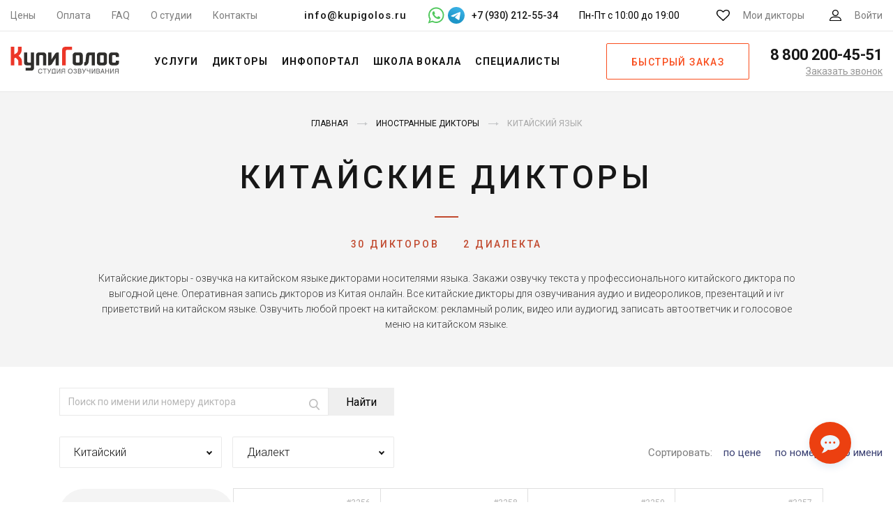

--- FILE ---
content_type: text/html; charset=UTF-8
request_url: https://kupigolos.ru/diktory/inostrannye_golosa/kitajskij
body_size: 30153
content:
<!DOCTYPE html>
<html lang="ru">
<head>
    <meta charset="utf-8">
    <meta name="viewport" content="width=device-width, initial-scale=1">
    <title>Озвучка на китайском языке - китайские дикторские голоса в студии КупиГолос</title>
    <link rel="preconnect" href="//fonts.googleapis.com">
    <link rel="preconnect" href="//fonts.gstatic.com" crossorigin>
    <link rel="preconnect" href="//www.googletagmanager.com" crossorigin>
    <link rel="preconnect" href="//www.google-analytics.com" crossorigin>
    <link rel="preconnect" href="//mc.yandex.ru" crossorigin>
    <link rel="stylesheet" href="https://fonts.googleapis.com/css?family=Roboto:300,400,500,700&subset=cyrillic&display=swap">
    <link rel="apple-touch-icon" sizes="180x180" href="/favicon/apple-touch-icon.png">
    <link rel="icon" type="image/png" sizes="32x32" href="/favicon/favicon-32x32.png">
    <link rel="icon" type="image/png" sizes="16x16" href="/favicon/favicon-16x16.png">
    <link rel="manifest" href="/favicon/manifest.json">
    <link rel="mask-icon" href="/favicon/safari-pinned-tab.svg" color="#f54622">
    <link rel="shortcut icon" href="/favicon/favicon.ico">
    <meta name="msapplication-config" content="/favicon/browserconfig.xml">
    <meta name="theme-color" content="#ffffff">
    <meta name="csrf-param" content="_csrf-frontend">
<meta name="csrf-token" content="S2DtP3VFusuCYSOtEyKJ4l2vyhkGXBWg08RYLhwUIo0zDLp7DTzq-cs4WucmGt-OO5qIe1cqfpK_pQ4cKG575w==">
    <meta name="description" content="Заказать китайского диктора по цене от 6 990 руб. Студийная озвучка текста на китайском, а также аудио-, видео- и рекламных роликов, игр, аудиокниг, учебных материалов и другого контента. Мужские и женские китайские голоса - большая база дикторов-носителей китайского в онлайн каталоге КупиГолос!">
<meta name="keywords" content="китайские дикторы, китайский язык, озвучка на китайском, заказать, запись китайский">
<meta property="og:image" content="https://kupigolos.ru/img/logo.svg">
<meta property="og:site_name" content="Студия озвучивания КупиГолос">
<meta property="og:type" content="website">
<meta property="og:title" content="Озвучка на китайском языке - китайские дикторские голоса в студии КупиГолос">
<meta property="og:description" content="Заказать китайского диктора по цене от 6 990 руб. Студийная озвучка текста на китайском, а также аудио-, видео- и рекламных роликов, игр, аудиокниг, учебных материалов и другого контента. Мужские и женские китайские голоса - большая база дикторов-носителей китайского в онлайн каталоге КупиГолос!">
<meta property="og:url" content="https://kupigolos.ru/diktory/inostrannye_golosa/kitajskij">
<link href="/diktory/inostrannye_golosa/kitajskij" rel="self">
<link href="/diktory/inostrannye_golosa/kitajskij" rel="first">
<link href="/diktory/inostrannye_golosa/kitajskij" rel="last">
<link href="https://kupigolos.ru/diktory/inostrannye_golosa/kitajskij" rel="canonical">
<link href="/css/style.css?v=1767174009" rel="stylesheet">
<link href="/css/site.css?v=1768756461" rel="stylesheet">
<link href="https://cdn.envybox.io/widget/cbk.css" rel="stylesheet" media="print" onload="this.media=&#039;all&#039;">
<script>var inputmask_2675d3d2 = {"onBeforeMask":
            function (value, opts) {
                var valueDigits = value.replace(/\D/g, "");

                if (valueDigits.indexOf("89") === 0) {
                    return valueDigits.replace("89", "9");
                }
                return value;
            }
        ,"mask":"+7 (999) 999-99-99"};</script>
    <script>(function(w,d,s,l,i){w[l]=w[l]||[];w[l].push({'gtm.start':
        new Date().getTime(),event:'gtm.js'});var f=d.getElementsByTagName(s)[0],
        j=d.createElement(s),dl=l!='dataLayer'?'&l='+l:'';j.async=true;j.src=
        'https://www.googletagmanager.com/gtm.js?id='+i+dl;f.parentNode.insertBefore(j,f);
    })(window,document,'script','dataLayer','GTM-WWQB6L');</script>

        <script type="text/javascript">
        (function(m,e,t,r,i,k,a){
            m[i]=m[i]||function(){(m[i].a=m[i].a||[]).push(arguments)};
            m[i].l=1*new Date();
            for (var j = 0; j < document.scripts.length; j++) {if (document.scripts[j].src === r) { return; }}
            k=e.createElement(t),a=e.getElementsByTagName(t)[0],k.async=1,k.src=r,a.parentNode.insertBefore(k,a)
        })(window, document,'script','https://mc.yandex.ru/metrika/tag.js?id=105649006', 'ym');

        ym(105649006, 'init', {ssr:true, clickmap:true, ecommerce:"dataLayer", accurateTrackBounce:true, trackLinks:true});
    </script>
    <noscript><div><img src="https://mc.yandex.ru/watch/105649006" style="position:absolute; left:-9999px;" alt="" /></div></noscript>
    
    
    
    
    <script>window.yaContextCb = window.yaContextCb || []</script>
</head>
<body>
<svg xmlns="http://www.w3.org/2000/svg" width="0" height="0" style="position:absolute; width:0; height:0; overflow:hidden" aria-hidden="true" focusable="false">
    <symbol id="tg-icon" viewBox="0 0 48 48">
        <defs>
            <linearGradient id="tg_linear_grad" x1="18.0028" y1="2.0016" x2="6.0028" y2="30" gradientUnits="userSpaceOnUse">
                <stop offset="0" stop-color="#37AEE2"/>
                <stop offset="1" stop-color="#1E96C8"/>
            </linearGradient>
        </defs>

        <path d="M24 48C37.2548 48 48 37.2548 48 24C48 10.7452 37.2548 0 24 0C10.7452 0 0 10.7452 0 24C0 37.2548 10.7452 48 24 48Z" fill="url(#tg_linear_grad)"/>
        <path d="M8.93822 25.174C11.7438 23.6286 14.8756 22.3388 17.8018 21.0424C22.836 18.919 27.8902 16.8324 32.9954 14.8898C33.9887 14.5588 35.7734 14.2351 35.9484 15.7071C35.8526 17.7907 35.4584 19.8621 35.188 21.9335C34.5017 26.4887 33.7085 31.0283 32.935 35.5685C32.6685 37.0808 30.774 37.8637 29.5618 36.8959C26.6486 34.9281 23.713 32.9795 20.837 30.9661C19.8949 30.0088 20.7685 28.6341 21.6099 27.9505C24.0093 25.5859 26.5539 23.5769 28.8279 21.0901C29.4413 19.6088 27.6289 20.8572 27.0311 21.2397C23.7463 23.5033 20.5419 25.9051 17.0787 27.8945C15.3097 28.8683 13.2479 28.0361 11.4797 27.4927C9.89428 26.8363 7.57106 26.175 8.93806 25.1741L8.93822 25.174Z" fill="#fff"/>
    </symbol>
</svg>

<header class="header">
    <div class="top-bar header__top-bar">
        <div class="top-bar__container">
            <nav class="menu-top top-bar__menu">
                <ul class="menu-top__items"><li class="menu-top__item"><a href="/price">Цены</a></li>
<li class="menu-top__item"><a href="/oplata">Оплата</a></li>
<li class="menu-top__item"><a href="/voprosy-i-otvety">FAQ</a></li>
<li class="menu-top__item"><a href="/studio">О студии</a></li>
<li class="menu-top__item"><a href="/contacts">Контакты</a></li></ul>            </nav>
            <div class="top-bar__contacts">
                <a class="top-bar__email" href="mailto:info@kupigolos.ru">info@kupigolos.ru</a>
                <div class="top-bar__messenger">
                    <a class="whatsapp" href="whatsapp://send?phone=79302125534" title="Написать в WhatsApp" target="_blank">
                        <svg width="24" height="24" viewBox="0 0 512 512" fill="#51c85d" xmlns="http://www.w3.org/2000/svg"><g><path d="M500.4,241.8c-0.6,63.4-16.9,113-50.8,156.1c-36.4,46.3-83.8,75.7-141.8,87.6   c-44.8,9.1-88.4,5.1-131.2-10.4c-9.5-3.5-18.8-7.6-27.7-12.5c-2.7-1.5-5-1.7-8-0.7c-40.5,13.1-81.1,26.1-121.7,39   c-1.8,0.6-4.2,2.3-5.6,1c-1.6-1.6,0.4-4,1-5.9c8.1-24.1,16.2-48.3,24.4-72.4c5-14.7,9.8-29.3,15-43.9c1.4-3.8,0.9-6.7-1.2-10.2   c-10.3-17.6-17.9-36.4-23.3-56.1c-10.1-37-11.2-74.4-3.3-111.8c8.6-40.8,26.6-77.2,54.3-108.6c33.5-38,74.8-63.1,123.9-75.2   c31.3-7.7,62.9-8.9,94.7-3.7c41.6,6.8,79.1,23.3,111.8,49.9c34,27.7,58.8,62.1,74.4,103.4C493.9,189.7,500.7,226.2,500.4,241.8z    M74.6,441.5c24.8-8,48.5-15.6,72-23.3c3.1-1,5.6-0.8,8.3,1c9,6,18.7,10.8,28.7,15c32.5,13.8,66.3,18.8,101.2,14.3   c42.8-5.5,80.4-22.7,112-52.6c39.8-37.7,61.1-83.9,63-138.5c1.8-53.5-15.4-100.5-51.3-140.4c-34.1-37.9-76.9-59.5-127.4-64.9   c-43.9-4.7-85,4.8-123,27.6c-32.5,19.6-57.4,46.3-74.7,80c-19.1,37.1-25.6,76.5-20.1,117.8c4.1,31.2,15.3,59.9,33.3,85.7   c2,2.9,2.6,5.3,1.4,8.7c-3.7,10.2-7,20.5-10.5,30.7C83.3,415.2,79.2,427.8,74.6,441.5z"/><path d="M141,194.7c0.5-23.8,8.9-41.5,24.8-55.6c5.1-4.6,11.4-6.6,18.5-5.6c3,0.4,6,0.7,9,0.5   c5.6-0.3,9.4,2.4,11.3,7.3c6.7,17.4,13.2,34.8,19.7,52.3c2.2,6-1.6,10.7-4.8,15c-3.7,5.1-8.2,9.6-12.6,14.1   c-4.5,4.6-5.1,7.2-2,12.8c18.1,32.9,43.5,58.2,78,73.8c1.2,0.5,2.4,1.2,3.6,1.8c4.6,2.1,8.7,1.6,12.2-2.4   c6.4-7.5,13.4-14.4,19.3-22.3c3.9-5.2,6.6-6.1,12.5-3.5c17.6,7.6,34.1,17.2,50.9,26.5c3.1,1.7,4.2,4.3,4.1,7.9   c-0.9,29.5-17.8,44.9-47.5,51.7c-14.4,3.3-27.7-0.3-40.9-5.1c-27.7-10-54.4-21.8-76.8-41.6c-17.8-15.8-33.5-33.4-46.8-53.1   c-10.2-15.2-20.8-30.1-26.7-47.8C143.4,212,140.9,202.4,141,194.7z"/></g></svg>
                    </a>
                    <a class="telegram" href="https://t.me/studio_kupigolos" title="Написать в Telegram" target="_blank">
                        <svg width="24" height="24" viewBox="0 0 48 48" fill="none" xmlns="http://www.w3.org/2000/svg">
                            <path class="tg-bg" d="M24 48C37.2548 48 48 37.2548 48 24C48 10.7452 37.2548 0 24 0C10.7452 0 0 10.7452 0 24C0 37.2548 10.7452 48 24 48Z" fill="url(#top_tg_linear)"/>
                            <path d="M8.93822 25.174C11.7438 23.6286 14.8756 22.3388 17.8018 21.0424C22.836 18.919 27.8902 16.8324 32.9954 14.8898C33.9887 14.5588 35.7734 14.2351 35.9484 15.7071C35.8526 17.7907 35.4584 19.8621 35.188 21.9335C34.5017 26.4887 33.7085 31.0283 32.935 35.5685C32.6685 37.0808 30.774 37.8637 29.5618 36.8959C26.6486 34.9281 23.713 32.9795 20.837 30.9661C19.8949 30.0088 20.7685 28.6341 21.6099 27.9505C24.0093 25.5859 26.5539 23.5769 28.8279 21.0901C29.4413 19.6088 27.6289 20.8572 27.0311 21.2397C23.7463 23.5033 20.5419 25.9051 17.0787 27.8945C15.3097 28.8683 13.2479 28.0361 11.4797 27.4927C9.89428 26.8363 7.57106 26.175 8.93806 25.1741L8.93822 25.174Z" fill="white"/>
                            <defs>
                                <linearGradient id="top_tg_linear" x1="18.0028" y1="2.0016" x2="6.0028" y2="30" gradientUnits="userSpaceOnUse">
                                    <stop offset="0" stop-color="#37AEE2"/>
                                    <stop offset="1" stop-color="#1E96C8"/>
                                </linearGradient>
                            </defs>
                        </svg>
                    </a>
                                            <span>+7 (930) 212-55-34</span>
                                    </div>
                <div class="top-bar__hours">
                    Пн-Пт с 10:00 до 19:00
                </div>
            </div>
            <div class="top-bar__actions">
                <a href="/favourites" class="link-action link-action--favorites link-action top-bar__action">
                    <svg class="svg-icon svg-icon--favorites link-action__icon">
                        <use xlink:href="/img/sprite.svg#favorites"></use>
                    </svg>
                    <span class="favourites-count link-action__count" data-count="0">0</span>
                    <span class="link-action__caption">Мои дикторы</span>
                </a>
                <a href="/login" class="link-action link-action--user link-action top-bar__action">
                    <svg class="svg-icon svg-icon--user link-action__icon">
                        <use xlink:href="/img/sprite.svg#user"></use>
                    </svg>
                    <span class="link-action__caption">
                        Войти                    </span>
                </a>
            </div>
        </div>
    </div>
    <div class="header__main">
        <button class="button-menu header__button-menu" type="button" title="Меню">
            <span class="button-menu__in"></span>
        </button>
        <div class="logo logo logo--header header__logo">
                            <a class="logo__link" href="/">
                    <img class="logo__img" src="/img/logo.svg" title="КупиГолос - Ваш персональный диктор" alt="КупиГолос - Ваш персональный диктор" width="156" height="42">
                </a>
                    </div>
        <nav class="menu-main header__menu-main">
            <ul class="menu-main__items"><li class="menu-main__item"><span class="menu-main__link">Услуги</span>
<div class='menu-main__submenu menu-main__megamenu'>
<ul class='menu-main__subitems no-flex'>
<li class="menu-main__subitem menu-main__group"><a class="menu-main__sublink" href="/ozvuchka-video">Озвучка видео</a>
<div class='menu-main__group-items'>
<ul class='menu-main__subitems'>
<li class="menu-main__subitem"><a class="menu-main__sublink" href="/ozvuchka-filmov">Фильмов и сериалов</a></li>
<li class="menu-main__subitem"><a class="menu-main__sublink" href="/ozvuchka-multfilmov">Мультфильмов</a></li>
<li class="menu-main__subitem"><a class="menu-main__sublink" href="/ozvuchka-video-youtube">YouTube каналов</a></li>
<li class="menu-main__subitem"><a class="menu-main__sublink" href="/ozvuchka-videoreklamy">Видеорекламы</a></li>
</ul>
</div>
</li>
<li class="menu-main__subitem menu-main__group"><a class="menu-main__sublink" href="/perevod">Локализация и перевод</a>
<div class='menu-main__group-items'>
<ul class='menu-main__subitems'>
<li class="menu-main__subitem"><a class="menu-main__sublink" href="/perevod-i-ozvuchka-video">Перевод видео</a></li>
<li class="menu-main__subitem"><a class="menu-main__sublink" href="/lokalizaciya-igr">Перевод игр</a></li>
<li class="menu-main__subitem"><a class="menu-main__sublink" href="/perevod-filmov-i-serialov">Перевод фильмов и сериалов</a></li>
</ul>
</div>
</li>
<li class="menu-main__subitem menu-main__group"><span class="menu-main__sublink">Работа с аудио</span>
<div class='menu-main__group-items'>
<ul class='menu-main__subitems'>
<li class="menu-main__subitem"><a class="menu-main__sublink" href="/ozvuchka-igr">Озвучка игр</a></li>
<li class="menu-main__subitem"><a class="menu-main__sublink" href="/ozvuchka-reklamy">Озвучка рекламы</a></li>
<li class="menu-main__subitem"><a class="menu-main__sublink" href="/audiogidy">Запись аудиогидов</a></li>
<li class="menu-main__subitem"><a class="menu-main__sublink" href="/audioknigi">Запись аудиокниг</a></li>
<li class="menu-main__subitem"><a class="menu-main__sublink" href="/reklamnyie-audioroliki">Рекламные аудиоролики</a></li>
<li class="menu-main__subitem"><a class="menu-main__sublink" href="/zapis-avtootvetchik-ivr">Голосовые приветствия</a></li>
</ul>
</div>
</li>
<li class="menu-main__subitem menu-main__group"><span class="menu-main__sublink">Другие услуги</span>
<div class='menu-main__group-items'>
<ul class='menu-main__subitems'>
<li class="menu-main__subitem"><a class="menu-main__sublink" href="/ozvuchka-prezentacij">Озвучка презентаций / слайдов</a></li>
<li class="menu-main__subitem"><a class="menu-main__sublink" href="/ozvuchka-obuchayushchih-materialov">Озвучка обучающих материалов</a></li>
</ul>
</div>
</li>
<li class="menu-main__subitem menu-main__group"><span class="menu-main__sublink">Работа с текстом</span>
<div class='menu-main__group-items'>
<ul class='menu-main__subitems'>
<li class="menu-main__subitem"><a class="menu-main__sublink" href="/perevod">Перевод и укладка</a></li>
<li class="menu-main__subitem"><a class="menu-main__sublink" href="/scenarii-audiorolikov">Сценарии аудиороликов</a></li>
</ul>
</div>
</li>
</ul>
</div>
</li>
<li class="menu-main__item"><a class="menu-main__link" href="/diktory">Дикторы</a>
<div class='menu-main__submenu'>
<ul class='menu-main__subitems'>
<li class="menu-main__subitem accent"><a class="menu-main__sublink" href="/diktory">Все дикторы</a></li>
<li class="menu-main__subitem accent"><a class="menu-main__sublink" href="/diktory/dubbing">Актеры озвучки</a></li>
<li class="menu-main__subitem accent active"><a class="menu-main__sublink" href="/diktory/inostrannye_golosa">Иностранные дикторы</a></li>
<li class="menu-main__subitem accent"><a class="menu-main__sublink" href="/diktory">Русские дикторы</a>
<div class='menu-main__submenu_more'>
<ul class='menu-main__subitems no-flex'>
<li class="menu-main__subitem"><a class="menu-main__sublink" href="/diktory/izvestnye_golosa">Федеральные</a></li>
<li class="menu-main__subitem"><a class="menu-main__sublink" href="/diktory/reginalnye_golosa">Региональные</a></li>
</ul>
</div>
</li>
</ul>
</div>
</li>
<li class="menu-main__item"><span class="menu-main__link">Инфопортал</span>
<div class='menu-main__submenu'>
<ul class='menu-main__subitems'>
<li class="menu-main__subitem menu-main__subitem-marked accent"><a class="menu-main__sublink" href="/articles"><span>Статьи</span></a></li>
<li class="menu-main__subitem accent"><a class="menu-main__sublink" href="/kto-ozvuchivaet">Инфопортал</a></li>
</ul>
</div>
</li>
<li class="menu-main__item"><a class="menu-main__link" href="/school/vocal">Школа вокала</a></li>
<li class="menu-main__item"><span class="menu-main__link">Специалисты</span>
<div class='menu-main__submenu'>
<ul class='menu-main__subitems'>
<li class="menu-main__subitem accent"><a class="menu-main__sublink" href="/rating/msk/repetitor/instrument">Преподаватели музыки</a></li>
<li class="menu-main__subitem accent"><a class="menu-main__sublink" href="/rating/msk/veduschie">Ведущие</a></li>
</ul>
</div>
</li></ul>        </nav>
                    <a class="button button--frame header__button-order js-popup" href="#order" role="button">Быстрый заказ</a>
                <div class="phone phone--header header__phone">
            <a class="phone__phone" href="tel:88002004551">
                <svg class="svg-icon svg-icon--phone phone__icon">
                    <use xlink:href="/img/sprite.svg#phone"></use>
                </svg>
                <span class="phone__caption">8 800 200-45-51</span>
            </a>
            <a class="phone__callback js-popup" href="#callback" title="Заказать обратный звонок">Заказать звонок</a>
        </div>
    </div>
    <div class="header__mail">
        <a href="mailto:info@kupigolos.ru">info@kupigolos.ru</a>
    </div>
</header>
<div class="content">
    
<main class="s-base">
    <div class="s-base__head">
        <div class="s-base__container">
            
<div class="breadcrumbs">
    <ul class="breadcrumbs__items" itemscope="" itemtype="http://schema.org/BreadcrumbList"><li class="breadcrumbs__item" itemprop="itemListElement" itemscope itemtype="http://schema.org/ListItem"><a href="/" itemprop="item"><span itemprop="name">Главная</span></a><meta itemprop="position" content="1"></li>
<li class="breadcrumbs__item" itemprop="itemListElement" itemscope itemtype="http://schema.org/ListItem"><a href="/diktory/inostrannye_golosa" itemprop="item"><span itemprop="name">Иностранные дикторы</span></a><meta itemprop="position" content="2"></li>
<li class="breadcrumbs__item" itemprop="itemListElement" itemscope itemtype="http://schema.org/ListItem"><span itemprop="name">Китайский язык</span><meta itemprop="position" content="3"></li>
</ul></div>

            <h1 class="s-base__title">Китайские дикторы</h1>
            <p class="s-base__subtitle">
                30 дикторов                                    &nbsp;&nbsp;&nbsp;&nbsp;
                    2 диалекта                            </p>
                            <p class="s-base__text">Китайские дикторы - озвучка на китайском языке дикторами носителями языка. Закажи озвучку текста у профессионального китайского диктора по выгодной цене. Оперативная запись дикторов из Китая онлайн. Все китайские дикторы для озвучивания аудио и видеороликов, презентаций и ivr приветствий на китайском языке. Озвучить любой проект на китайском: рекламный ролик, видео или аудиогид, записать автоответчик и голосовое меню на китайском языке.</p>
                    </div>
    </div>
    <div class="s-base__body" id="base">
        <div class="s-base__container">
            

<style>
    .s-base__menu {
        max-width: unset;
        margin-right: 0;
        margin-bottom: 30px;
    }
    .s-base__sorting {
        margin-bottom: 0;
    }
    .button-show-filter {
        margin-left: 0;
    }
    .button-show-filter-mobile {
        display: none;
    }
    .s-base__menu form {
        display: flex;
        width: 100%;
        max-width: 480px;
        margin-right: 20px;
    }
    .s-base__menu form > button {
        padding: 0 25px;
    }
    .s-base__menu input {
        padding: 12px 35px 12px 12px;
    }

    @media only screen and (max-width: 1299px) {
        .s-base__sorting {
            width: auto;
        }
    }
    @media only screen and (max-width: 880px) {
        .s-base__menu {
            flex-direction: column;
            margin-bottom: 0;
        }
        .s-base__menu form {
            margin-bottom: 15px;
            margin-right: 0;
        }
        .button-show-filter {
            display: none;
        }
        .button-show-filter-mobile {
            display: block;
            margin: 15px auto 30px;
        }
    }
</style>

<div class="s-base__controls">
    <div class="menu-base s-base__menu">
                    <form id="w0" action="/diktory/inostrannye_golosa/kitajskij" method="get">            <div class="form-item">
                <div class="form-group form-item__input">
                    <input type="text" id="query" class="form-control" name="query" value="" placeholder="Поиск по имени или номеру диктора">                </div>
                <button class="form-search__submit" type="submit">
                    <svg class="svg-icon svg-icon--search">
                        <use xlink:href="/img/sprite.svg#search"></use>
                    </svg>
                </button>
            </div>
            <button class="button" type="submit">
                Найти
            </button>
            </form>            </div>
    <div class="menu-base s-base__menu">
        <div class="menu-base-selects">
            <div class="menu-base-selects-item form-item">
                <select class="language-select" name="language_id" autocomplete="off">
<option value="1000" data-flag="ru" data-url="/diktory">Русский</option>
<option value="1" data-flag="az" data-url="/diktory/inostrannye_golosa/azerbajdzhanskij">Азербайджанский</option>
<option value="61" data-flag="al" data-url="/diktory/inostrannye_golosa/albanskij">Албанский</option>
<option value="3" data-flag="gb" data-url="/diktory/inostrannye_golosa/anglijskij">Английский</option>
<option value="43" data-flag="ae" data-url="/diktory/inostrannye_golosa/arabskij">Арабский</option>
<option value="4" data-flag="am" data-url="/diktory/inostrannye_golosa/armyanskij">Армянский</option>
<option value="45" data-flag="za" data-url="/diktory/inostrannye_golosa/afrikanskij">Африканский</option>
<option value="5" data-flag="by" data-url="/diktory/inostrannye_golosa/belorusskij">Белорусский</option>
<option value="65" data-flag="bd" data-url="/diktory/inostrannye_golosa/bengalskij">Бенгальский</option>
<option value="59" data-flag="mm" data-url="/diktory/inostrannye_golosa/birmanskij">Бирманский</option>
<option value="6" data-flag="bg" data-url="/diktory/inostrannye_golosa/bolgarskij">Болгарский</option>
<option value="7" data-flag="hu" data-url="/diktory/inostrannye_golosa/vengerskij">Венгерский</option>
<option value="8" data-flag="vn" data-url="/diktory/inostrannye_golosa/vetnamskij">Вьетнамский</option>
<option value="9" data-flag="gr" data-url="/diktory/inostrannye_golosa/grecheskij">Греческий</option>
<option value="10" data-flag="ge" data-url="/diktory/inostrannye_golosa/gruzinskij">Грузинский</option>
<option value="53" data-flag="in" data-url="/diktory/inostrannye_golosa/gudzharati">Гуджарати</option>
<option value="11" data-flag="dk" data-url="/diktory/inostrannye_golosa/datskij">Датский</option>
<option value="55" data-flag="il" data-url="/diktory/inostrannye_golosa/ivrit">Иврит</option>
<option value="51" data-flag="id" data-url="/diktory/inostrannye_golosa/indonezijskij">Индонезийский</option>
<option value="14" data-flag="es" data-url="/diktory/inostrannye_golosa/ispanskij">Испанский</option>
<option value="15" data-flag="it" data-url="/diktory/inostrannye_golosa/italyanskij">Итальянский</option>
<option value="16" data-flag="kz" data-url="/diktory/inostrannye_golosa/kazahskij">Казахский</option>
<option value="57" data-flag="kh" data-url="/diktory/inostrannye_golosa/kambodzhijskij">Камбоджийский</option>
<option value="17" data-flag="kg" data-url="/diktory/inostrannye_golosa/kirgizskij">Киргизский</option>
<option value="18" selected data-flag="cn" data-url="/diktory/inostrannye_golosa/kitajskij">Китайский</option>
<option value="19" data-flag="kr" data-url="/diktory/inostrannye_golosa/korejskij">Корейский</option>
<option value="63" data-flag="la" data-url="/diktory/inostrannye_golosa/laosskij">Лаосский</option>
<option value="20" data-flag="lv" data-url="/diktory/inostrannye_golosa/latyshskij">Латышский</option>
<option value="21" data-flag="lt" data-url="/diktory/inostrannye_golosa/litovskij">Литовский</option>
<option value="58" data-flag="mk" data-url="/diktory/inostrannye_golosa/makedonskij">Македонский</option>
<option value="60" data-flag="my" data-url="/diktory/inostrannye_golosa/malajskij">Малайский</option>
<option value="48" data-flag="in" data-url="/diktory/inostrannye_golosa/marathi">Маратхи</option>
<option value="22" data-flag="md" data-url="/diktory/inostrannye_golosa/moldavskij">Молдавский</option>
<option value="23" data-flag="mn" data-url="/diktory/inostrannye_golosa/mongolskij">Монгольский</option>
<option value="24" data-flag="de" data-url="/diktory/inostrannye_golosa/nemeckij">Немецкий</option>
<option value="25" data-flag="nl" data-url="/diktory/inostrannye_golosa/niderlandskij">Нидерландский</option>
<option value="26" data-flag="no" data-url="/diktory/inostrannye_golosa/norvezhskij">Норвежский</option>
<option value="50" data-flag="in" data-url="/diktory/inostrannye_golosa/pandzhabi">Панджаби</option>
<option value="44" data-flag="ir" data-url="/diktory/inostrannye_golosa/persidskij">Персидский (фарси)</option>
<option value="27" data-flag="pl" data-url="/diktory/inostrannye_golosa/polskij">Польский</option>
<option value="28" data-flag="pt" data-url="/diktory/inostrannye_golosa/portugalskij">Португальский</option>
<option value="29" data-flag="ro" data-url="/diktory/inostrannye_golosa/rumynskij">Румынский</option>
<option value="54" data-flag="rs" data-url="/diktory/inostrannye_golosa/serbskij">Сербский</option>
<option value="30" data-flag="sk" data-url="/diktory/inostrannye_golosa/slovackij">Словацкий</option>
<option value="31" data-flag="si" data-url="/diktory/inostrannye_golosa/slovenskij">Словенский</option>
<option value="32" data-flag="tj" data-url="/diktory/inostrannye_golosa/tadzhikskij">Таджикский</option>
<option value="47" data-flag="th" data-url="/diktory/inostrannye_golosa/tajskij">Тайский</option>
<option value="62" data-flag="ta" data-url="/diktory/inostrannye_golosa/tatarskij">Татарский</option>
<option value="33" data-flag="tr" data-url="/diktory/inostrannye_golosa/tureckij">Турецкий</option>
<option value="56" data-flag="tm" data-url="/diktory/inostrannye_golosa/turkmenskij">Туркменский</option>
<option value="34" data-flag="uz" data-url="/diktory/inostrannye_golosa/uzbekskij">Узбекский</option>
<option value="35" data-flag="ua" data-url="/diktory/inostrannye_golosa/ukrainskij">Украинский</option>
<option value="52" data-flag="in" data-url="/diktory/inostrannye_golosa/urdu">Урду</option>
<option value="49" data-flag="ph" data-url="/diktory/inostrannye_golosa/filippinskij">Филиппинский</option>
<option value="36" data-flag="fi" data-url="/diktory/inostrannye_golosa/finskij">Финский</option>
<option value="37" data-flag="fr" data-url="/diktory/inostrannye_golosa/francuzskij">Французский</option>
<option value="46" data-flag="in" data-url="/diktory/inostrannye_golosa/hindi">Хинди</option>
<option value="38" data-flag="hr" data-url="/diktory/inostrannye_golosa/horvatskij">Хорватский</option>
<option value="39" data-flag="cz" data-url="/diktory/inostrannye_golosa/cheshskij">Чешский</option>
<option value="40" data-flag="se" data-url="/diktory/inostrannye_golosa/shvedskij">Шведский</option>
<option value="41" data-flag="ee" data-url="/diktory/inostrannye_golosa/ehstonskij">Эстонский</option>
<option value="42" data-flag="jp" data-url="/diktory/inostrannye_golosa/yaponskij">Японский</option>
</select>            </div>
            <div class="menu-base-selects-item form-item">
                <select class="dialect-select" name="dialect_id" autocomplete="off">
<option value="">Диалект</option>
<option value="28">кантонский</option>
<option value="29">мандарин</option>
</select>            </div>
        </div>
        <div class="sorting s-base__sorting">
            <span class="sorting__label">Сортировать:</span>
            <ul class="sorting__items">
<li class="sorting__item"><a class="sorting__link" href="/diktory/inostrannye_golosa/kitajskij?sort=price" data-sort="price">по цене</a></li>
<li class="sorting__item"><a class="sorting__link" href="/diktory/inostrannye_golosa/kitajskij?sort=id" data-sort="id">по номеру</a></li>
<li class="sorting__item"><a class="sorting__link" href="/diktory/inostrannye_golosa/kitajskij?sort=name" data-sort="name">по имени</a></li>
</ul>        </div>
    </div>
    <button class="button button-show-filter button-show-filter-mobile" type="button" title="Открыть фильтр">
        <svg xmlns="http://www.w3.org/2000/svg" viewBox="0 0 256 256">
            <path fill="#FFF" d="M215.99951,163.99353H194.8291a27.99567,27.99567,0,0,0-53.65918,0H39.99951a8,8,0,0,0,0,16H141.16992a27.99567,27.99567,0,0,0,53.65918,0h21.17041a8,8,0,0,0,0-16Zm-48,20a12,12,0,1,1,12-12A12.01343,12.01343,0,0,1,167.99951,183.99353Zm-128-92.001,37.17041.001a27.99567,27.99567,0,0,0,53.65918,0l85.17041-.001a8,8,0,0,0,0-16l-85.17041.001a27.99567,27.99567,0,0,0-53.65918,0l-37.17041-.001h0a8,8,0,0,0,0,16Zm64-19.999a12,12,0,1,1-12,12A12.01343,12.01343,0,0,1,103.99951,71.99353Z"/>
        </svg>
        Еще фильтры
    </button>
</div>

<div class="s-base__list">
    
<div class="s-base__left">
    <div class="filter s-base__filter">
        <div class="filter__title">Фильтр</div>
                <form id="w1" class="form-search" action="/diktory/inostrannye_golosa/kitajskij" method="get">        <div class="filter-section filter-section--no-border">
            <label class="filter-section__title">Поиск по имени</label>
            <div class="filter-section__content">
                <div class="form-item">
                    <div class="form-group form-item__input">
                        <input type="text" id="query" class="form-control" name="query" value="" placeholder="Номер или имя диктора">                    </div>
                    <button class="form-search__submit" type="submit">
                        <svg class="svg-icon svg-icon--search">
                            <use xlink:href="/img/sprite.svg#search"></use>
                        </svg>
                    </button>
                </div>
            </div>
                    </div>

        <div class="filter-section">
            <div class="form-group field-gender">
<label class="filter-section__title">Пол</label>
<div id="gender" class="filter-section__content"><div class='form-item form-item--type-checkbox filter__checkbox'>
                            <label class='form-item__label'>
                                <input id='gender-0' type='checkbox' name='gender[]' value='1' >
                                <span class='form-item__icon'></span>
                                <span class='form-item__caption'>Мужской</span>
                            </label>
                        </div>
<div class='form-item form-item--type-checkbox filter__checkbox'>
                            <label class='form-item__label'>
                                <input id='gender-1' type='checkbox' name='gender[]' value='2' >
                                <span class='form-item__icon'></span>
                                <span class='form-item__caption'>Женский</span>
                            </label>
                        </div></div>

</div>        </div>
        <div class="filter-section">
            <div class="form-group field-age">
<label class="filter-section__title">Возраст</label>
<div id="age" class="filter-section__content"><div class='form-item form-item--type-checkbox filter__checkbox'>
                            <label class='form-item__label'>
                                <input id='age-0' type='checkbox' name='age[]' value='1' >
                                <span class='form-item__icon'></span>
                                <span class='form-item__caption'>Молодежный</span>
                            </label>
                        </div>
<div class='form-item form-item--type-checkbox filter__checkbox'>
                            <label class='form-item__label'>
                                <input id='age-1' type='checkbox' name='age[]' value='2' >
                                <span class='form-item__icon'></span>
                                <span class='form-item__caption'>Взрослый</span>
                            </label>
                        </div>
<div class='form-item form-item--type-checkbox filter__checkbox'>
                            <label class='form-item__label'>
                                <input id='age-2' type='checkbox' name='age[]' value='3' >
                                <span class='form-item__icon'></span>
                                <span class='form-item__caption'>Возрастной</span>
                            </label>
                        </div></div>

</div>        </div>
        <div class="filter-section">
            <div class="form-group field-pitch">
<label class="filter-section__title">Тембр голоса</label>
<div id="pitch" class="filter-section__content"><div class='form-item form-item--type-checkbox filter__checkbox'>
                            <label class='form-item__label'>
                                <input id='pitch-0' type='checkbox' name='pitch[]' value='1' >
                                <span class='form-item__icon'></span>
                                <span class='form-item__caption'>Низкий</span>
                            </label>
                        </div>
<div class='form-item form-item--type-checkbox filter__checkbox'>
                            <label class='form-item__label'>
                                <input id='pitch-1' type='checkbox' name='pitch[]' value='2' >
                                <span class='form-item__icon'></span>
                                <span class='form-item__caption'>Средний</span>
                            </label>
                        </div>
<div class='form-item form-item--type-checkbox filter__checkbox'>
                            <label class='form-item__label'>
                                <input id='pitch-2' type='checkbox' name='pitch[]' value='3' >
                                <span class='form-item__icon'></span>
                                <span class='form-item__caption'>Высокий</span>
                            </label>
                        </div></div>

</div>        </div>
        <div class="filter-section">
            <label class="filter-section__title">Цена</label>
            <div class="filter-section__content">
                <div class="filter-price">
                    <div class="filter-price__inputs">
                        <div class="filter-price__input">
                            <div class="form-item form-item--only-numbers">
                                <div class="form-group form-item__input">
                                    <input type="text" id="filter-price-from" class="form-control" name="priceMin" placeholder="от">                                </div>
                            </div>
                        </div>
                        <div class="filter-price__input">
                            <div class="form-item form-item--only-numbers">
                                <div class="form-group form-item__input">
                                    <input type="text" id="filter-price-to" class="form-control" name="priceMax" placeholder="до">                                </div>
                            </div>
                        </div>
                    </div>
                    <div class="filter-price__range">
                        <div class="form-item form-item--type-range">
                            <div class="form-group form-item__input">
                                <input type="text" id="filter-price-range" data-min="2800" data-max="57000" data-step="100" data-unit="₽" />
                            </div>
                        </div>
                    </div>
                </div>
            </div>

                            <div class="filter-section__content">
                    <div class="form-item form-item--type-checkbox">
                        <div class="form-group field-withprice">

<label class="form-item__label"><input type="checkbox" id="withprice" name="withPrice" value="1"> 
                            <span class="form-item__icon"></span>
                            <span class="form-item__caption">Скрыть договорные цены</span>
                        </label>

</div>                    </div>
                </div>
                    </div>
        <button type="submit" class="button button--white filter__submit">Показать результаты</button>        <button class="filter__close filter__close-bottom button button--white" type="button">Отмена</button>
        </form>    </div>
</div>
            <div id="voicesList" class="list-view"><div class='s-base__cards items'><div class="card" data-key="1214">
<div class="card__wrapper">
        <div class="card__top">
        <a class="card__favorites favourites" href="#" title="Добавить в избранное" data-id="1214" data-type="3"><svg class="svg-icon svg-icon--heart"><use xlink:href='/img/sprite.svg#heart' /></svg></a>                    <span class="card__number">#3256</span>
            </div>
    <div class="player player--img card__player">
        <audio preload="none">
            <source src="https://storage.kupigolos.ru/audio/demo/62742a3310a61.mp3" type="audio/mp3"/>
        </audio>
        <div class="player__back">
            <img class="player__img" src="/img/avatars/man.svg" width="115" height="115" alt="Диктор Khan" loading="lazy">        </div>
        <div class="player__progress"></div>
        <div class="player__timer"></div>
        <button class="player__button" type="button">
            <span class="player__icon-play"></span>
            <span class="player__icon-pause"></span>
        </button>
    </div>
    <div class="card__name">
        <a href="/diktory/khan" title="Диктор Khan" target="_blank">
            Khan                        <svg class="svg-icon svg-icon--arrow-right">
                <use xlink:href="/img/sprite.svg#arrow-right"></use>
            </svg>
        </a>
    </div>
        <p class="card__price">Цена от <strong>2 800</strong> ₽</p>
    <div class="card__bottom">
                        <a class="button button--orange card__button" href="/order/voice/3256/kitajskij" title="Заказать запись диктора" rel="nofollow" role="button">Записать</a>    </div>
</div>
</div>
<div class="card" data-key="1217">
<div class="card__wrapper">
        <div class="card__top">
        <a class="card__favorites favourites" href="#" title="Добавить в избранное" data-id="1217" data-type="3"><svg class="svg-icon svg-icon--heart"><use xlink:href='/img/sprite.svg#heart' /></svg></a>                    <span class="card__number">#3258</span>
            </div>
    <div class="player player--img card__player">
        <audio preload="none">
            <source src="https://storage.kupigolos.ru/audio/demo/62742d12762e9.mp3" type="audio/mp3"/>
        </audio>
        <div class="player__back">
            <img class="player__img" src="/img/avatars/man.svg" width="115" height="115" alt="Диктор Joshi Bai" loading="lazy">        </div>
        <div class="player__progress"></div>
        <div class="player__timer"></div>
        <button class="player__button" type="button">
            <span class="player__icon-play"></span>
            <span class="player__icon-pause"></span>
        </button>
    </div>
    <div class="card__name">
        <a href="/diktory/bai-joshi" title="Диктор Joshi Bai" target="_blank">
            Joshi Bai                        <svg class="svg-icon svg-icon--arrow-right">
                <use xlink:href="/img/sprite.svg#arrow-right"></use>
            </svg>
        </a>
    </div>
        <p class="card__price">Цена от <strong>2 800</strong> ₽</p>
    <div class="card__bottom">
                        <a class="button button--orange card__button" href="/order/voice/3258/kitajskij" title="Заказать запись диктора" rel="nofollow" role="button">Записать</a>    </div>
</div>
</div>
<div class="card" data-key="1218">
<div class="card__wrapper">
        <div class="card__top">
        <a class="card__favorites favourites" href="#" title="Добавить в избранное" data-id="1218" data-type="3"><svg class="svg-icon svg-icon--heart"><use xlink:href='/img/sprite.svg#heart' /></svg></a>                    <span class="card__number">#3259</span>
            </div>
    <div class="player player--img card__player">
        <audio preload="none">
            <source src="https://storage.kupigolos.ru/audio/demo/62742ffbd691a.mp3" type="audio/mp3"/>
        </audio>
        <div class="player__back">
            <img class="player__img" src="/img/avatars/woman.svg" width="115" height="115" alt="Диктор Hannah" loading="lazy">        </div>
        <div class="player__progress"></div>
        <div class="player__timer"></div>
        <button class="player__button" type="button">
            <span class="player__icon-play"></span>
            <span class="player__icon-pause"></span>
        </button>
    </div>
    <div class="card__name">
        <a href="/diktory/hannah-2" title="Диктор Hannah" target="_blank">
            Hannah                        <svg class="svg-icon svg-icon--arrow-right">
                <use xlink:href="/img/sprite.svg#arrow-right"></use>
            </svg>
        </a>
    </div>
        <p class="card__price">Цена от <strong>2 800</strong> ₽</p>
    <div class="card__bottom">
                        <a class="button button--orange card__button" href="/order/voice/3259/kitajskij" title="Заказать запись диктора" rel="nofollow" role="button">Записать</a>    </div>
</div>
</div>
<div class="card" data-key="1215">
<div class="card__wrapper">
        <div class="card__top">
        <a class="card__favorites favourites" href="#" title="Добавить в избранное" data-id="1215" data-type="3"><svg class="svg-icon svg-icon--heart"><use xlink:href='/img/sprite.svg#heart' /></svg></a>                    <span class="card__number">#3257</span>
            </div>
    <div class="player player--img card__player">
        <audio preload="none">
            <source src="https://storage.kupigolos.ru/audio/demo/62742b883bd43.mp3" type="audio/mp3"/>
        </audio>
        <div class="player__back">
            <img class="player__img" src="/img/avatars/man.svg" width="115" height="115" alt="Диктор King" loading="lazy">        </div>
        <div class="player__progress"></div>
        <div class="player__timer"></div>
        <button class="player__button" type="button">
            <span class="player__icon-play"></span>
            <span class="player__icon-pause"></span>
        </button>
    </div>
    <div class="card__name">
        <a href="/diktory/king" title="Диктор King" target="_blank">
            King                        <svg class="svg-icon svg-icon--arrow-right">
                <use xlink:href="/img/sprite.svg#arrow-right"></use>
            </svg>
        </a>
    </div>
        <p class="card__price">Цена от <strong>2 800</strong> ₽</p>
    <div class="card__bottom">
                        <a class="button button--orange card__button" href="/order/voice/3257/kitajskij" title="Заказать запись диктора" rel="nofollow" role="button">Записать</a>    </div>
</div>
</div>
<div class="card" data-key="1182">
<div class="card__wrapper">
        <div class="card__top">
        <a class="card__favorites favourites" href="#" title="Добавить в избранное" data-id="1182" data-type="3"><svg class="svg-icon svg-icon--heart"><use xlink:href='/img/sprite.svg#heart' /></svg></a>                    <span class="card__number">#3130</span>
            </div>
    <div class="player player--img card__player">
        <audio preload="none">
            <source src="https://storage.kupigolos.ru/audio/demo/6254917b7c75c.mp3" type="audio/mp3"/>
        </audio>
        <div class="player__back">
            <img class="player__img" src="https://img.kupigolos.ru/voice/624bcd8689dfa.jpg?p=v&amp;s=ac99d49044e0fcea4cc76d5317ee00b3" width="115" height="115" alt="Диктор Picky Tong" loading="lazy">        </div>
        <div class="player__progress"></div>
        <div class="player__timer"></div>
        <button class="player__button" type="button">
            <span class="player__icon-play"></span>
            <span class="player__icon-pause"></span>
        </button>
    </div>
    <div class="card__name">
        <a href="/diktory/tong-picky" title="Диктор Picky Tong" target="_blank">
            Picky Tong                        <svg class="svg-icon svg-icon--arrow-right">
                <use xlink:href="/img/sprite.svg#arrow-right"></use>
            </svg>
        </a>
    </div>
        <p class="card__price">Цена от <strong>4 300</strong> ₽</p>
    <div class="card__bottom">
                        <a class="button button--orange card__button" href="/order/voice/3130/kitajskij" title="Заказать запись диктора" rel="nofollow" role="button">Записать</a>    </div>
</div>
</div>
<div class="card" data-key="1191">
<div class="card__wrapper">
        <div class="card__top">
        <a class="card__favorites favourites" href="#" title="Добавить в избранное" data-id="1191" data-type="3"><svg class="svg-icon svg-icon--heart"><use xlink:href='/img/sprite.svg#heart' /></svg></a>                    <span class="card__number">#3139</span>
            </div>
    <div class="player player--img card__player">
        <audio preload="none">
            <source src="https://storage.kupigolos.ru/audio/demo/6270f655c5273.mp3" type="audio/mp3"/>
        </audio>
        <div class="player__back">
            <img class="player__img" src="https://img.kupigolos.ru/voice/6252e107db391.jpg?p=v&amp;s=63391a0af0d379ebb1ecb60090cb6af2" width="115" height="115" alt="Диктор Sam Yeow" loading="lazy">        </div>
        <div class="player__progress"></div>
        <div class="player__timer"></div>
        <button class="player__button" type="button">
            <span class="player__icon-play"></span>
            <span class="player__icon-pause"></span>
        </button>
    </div>
    <div class="card__name">
        <a href="/diktory/yeow-sam" title="Диктор Sam Yeow" target="_blank">
            Sam Yeow                        <svg class="svg-icon svg-icon--arrow-right">
                <use xlink:href="/img/sprite.svg#arrow-right"></use>
            </svg>
        </a>
    </div>
        <p class="card__price">Цена от <strong>4 300</strong> ₽</p>
    <div class="card__bottom">
                        <a class="button button--orange card__button" href="/order/voice/3139/kitajskij" title="Заказать запись диктора" rel="nofollow" role="button">Записать</a>    </div>
</div>
</div>
<div class="card" data-key="714">
<div class="card__wrapper">
        <div class="card__top">
        <a class="card__favorites favourites" href="#" title="Добавить в избранное" data-id="714" data-type="3"><svg class="svg-icon svg-icon--heart"><use xlink:href='/img/sprite.svg#heart' /></svg></a>                    <span class="card__number">#1021</span>
            </div>
    <div class="player player--img card__player">
        <audio preload="none">
            <source src="https://storage.kupigolos.ru/audio/demo/597f0cfac4a63.mp3" type="audio/mp3"/>
        </audio>
        <div class="player__back">
            <img class="player__img" src="/img/avatars/man.svg" width="115" height="115" alt="Диктор Kent" loading="lazy">        </div>
        <div class="player__progress"></div>
        <div class="player__timer"></div>
        <button class="player__button" type="button">
            <span class="player__icon-play"></span>
            <span class="player__icon-pause"></span>
        </button>
    </div>
    <div class="card__name">
        <a href="/diktory/kent" title="Диктор Kent" target="_blank">
            Kent                        <svg class="svg-icon svg-icon--arrow-right">
                <use xlink:href="/img/sprite.svg#arrow-right"></use>
            </svg>
        </a>
    </div>
        <p class="card__price">Цена от <strong>5 400</strong> ₽</p>
    <div class="card__bottom">
                        <a class="button button--orange card__button" href="/order/voice/1021/kitajskij" title="Заказать запись диктора" rel="nofollow" role="button">Записать</a>    </div>
</div>
</div>
<div class="card" data-key="195">
<div class="card__wrapper">
        <div class="card__top">
        <a class="card__favorites favourites" href="#" title="Добавить в избранное" data-id="195" data-type="3"><svg class="svg-icon svg-icon--heart"><use xlink:href='/img/sprite.svg#heart' /></svg></a>                    <span class="card__number">#447</span>
            </div>
    <div class="player player--img card__player">
        <audio preload="none">
            <source src="https://storage.kupigolos.ru/audio/demo/585be39622286.mp3" type="audio/mp3"/>
        </audio>
        <div class="player__back">
            <img class="player__img" src="https://img.kupigolos.ru/voice/5ab95c1e36ef7.jpg?p=v&amp;s=863ccd4b9638b043ed54fb0b62bd97e1" width="115" height="115" alt="Диктор Miya" loading="lazy">        </div>
        <div class="player__progress"></div>
        <div class="player__timer"></div>
        <button class="player__button" type="button">
            <span class="player__icon-play"></span>
            <span class="player__icon-pause"></span>
        </button>
    </div>
    <div class="card__name">
        <a href="/diktory/miya" title="Диктор Miya" target="_blank">
            Miya                        <svg class="svg-icon svg-icon--arrow-right">
                <use xlink:href="/img/sprite.svg#arrow-right"></use>
            </svg>
        </a>
    </div>
        <p class="card__price">Цена от <strong>5 400</strong> ₽</p>
    <div class="card__bottom">
                        <a class="button button--orange card__button" href="/order/voice/447/kitajskij" title="Заказать запись диктора" rel="nofollow" role="button">Записать</a>    </div>
</div>
</div>
<div class="card" data-key="25">
<div class="card__wrapper">
        <div class="card__top">
        <a class="card__favorites favourites" href="#" title="Добавить в избранное" data-id="25" data-type="3"><svg class="svg-icon svg-icon--heart"><use xlink:href='/img/sprite.svg#heart' /></svg></a>                    <span class="card__number">#187</span>
            </div>
    <div class="player player--img card__player">
        <audio preload="none">
            <source src="https://storage.kupigolos.ru/audio/demo/57d93142092b4.mp3" type="audio/mp3"/>
        </audio>
        <div class="player__back">
            <img class="player__img" src="https://img.kupigolos.ru/voice/5ab8f3dc4043a.png?p=v&amp;s=65031325e73778d778be86ecc208c193" width="115" height="115" alt="Диктор Чжан" loading="lazy">        </div>
        <div class="player__progress"></div>
        <div class="player__timer"></div>
        <button class="player__button" type="button">
            <span class="player__icon-play"></span>
            <span class="player__icon-pause"></span>
        </button>
    </div>
    <div class="card__name">
        <a href="/diktory/chzhan" title="Диктор Чжан" target="_blank">
            Чжан                        <svg class="svg-icon svg-icon--arrow-right">
                <use xlink:href="/img/sprite.svg#arrow-right"></use>
            </svg>
        </a>
    </div>
        <p class="card__price">Цена от <strong>5 400</strong> ₽</p>
    <div class="card__bottom">
                        <a class="button button--orange card__button" href="/order/voice/187/kitajskij" title="Заказать запись диктора" rel="nofollow" role="button">Записать</a>    </div>
</div>
</div>
<div class="card" data-key="24">
<div class="card__wrapper">
        <div class="card__top">
        <a class="card__favorites favourites" href="#" title="Добавить в избранное" data-id="24" data-type="3"><svg class="svg-icon svg-icon--heart"><use xlink:href='/img/sprite.svg#heart' /></svg></a>                    <span class="card__number">#186</span>
            </div>
    <div class="player player--img card__player">
        <audio preload="none">
            <source src="https://storage.kupigolos.ru/audio/demo/57d93025d4501.mp3" type="audio/mp3"/>
        </audio>
        <div class="player__back">
            <img class="player__img" src="https://img.kupigolos.ru/voice/5ab8f3873e72d.png?p=v&amp;s=31ebed1a481ba31798657582fd57a097" width="115" height="115" alt="Диктор Инин" loading="lazy">        </div>
        <div class="player__progress"></div>
        <div class="player__timer"></div>
        <button class="player__button" type="button">
            <span class="player__icon-play"></span>
            <span class="player__icon-pause"></span>
        </button>
    </div>
    <div class="card__name">
        <a href="/diktory/inin" title="Диктор Инин" target="_blank">
            Инин                        <svg class="svg-icon svg-icon--arrow-right">
                <use xlink:href="/img/sprite.svg#arrow-right"></use>
            </svg>
        </a>
    </div>
        <p class="card__price">Цена от <strong>5 400</strong> ₽</p>
    <div class="card__bottom">
                        <a class="button button--orange card__button" href="/order/voice/186/kitajskij" title="Заказать запись диктора" rel="nofollow" role="button">Записать</a>    </div>
</div>
</div>

<style>
    .s-video-examples {
        width: calc(100% - 80px);
        margin: 0 auto;
        padding-top: 50px;
        padding-bottom: 40px;
    }
    .s-video-examples__container {
        padding: 0;
    }
    .s-video-examples__headers {
        margin-bottom: 35px;
    }
    .s-video-examples .headers--smaller .headers__title {
        font-size: 32px;
    }
    .s-video-examples__videos {
        display: block;
        width: 100%;
        margin: 0 auto;
    }
    .s-video-examples__videos .card-video {
        width: 218px;
        min-height: 310px;
        flex-flow: column nowrap;
        padding-bottom: 0;
        margin: 0 8px;
    }
    .s-video-examples__videos .card-video__content {
        padding: 20px 15px;
    }
    .s-video-examples__videos .card-video__title {
        font-size: 15px;
    }
    .s-video-examples__videos .card-video__category {
        margin: 0;
        padding: 0;
    }
    .s-video-examples__videos .card-video__category::after {
        display: none;
    }
    .s-video-examples .slick-prev, .s-video-examples .slick-next {
        position: absolute;
        top: 50%;
        margin-top: -19px;
    }
    .s-video-examples .slick-prev {
        left: -50px;
    }
    .s-video-examples .slick-next {
        right: -50px;
    }

    @media only screen and (max-width: 1365px) {
        .s-video-examples__videos {
            max-width: 1010px;
        }
    }
    @media only screen and (max-width: 1199px) {
        .s-video-examples__videos {
            max-width: 760px;
        }
    }
    @media only screen and (max-width: 999px) {
        .s-video-examples__videos {
            max-width: 510px;
        }
    }
    @media only screen and (max-width: 759px) {
        .s-video-examples__videos {
            max-width: 250px;
        }
    }
</style>

<div class="s-video-examples" id="portfolio">
    <div class="s-video-examples__container">
        <div class="headers headers--smaller s-video-examples__headers">
            <h2 class="headers__title">Примеры работ</h2>
        </div>
        <div id="video-list-view">
            <div class="s-video-examples__videos items">
                                    <div class="card-video">
                        <div class="card-video__video">
                            <img class="card-video__poster" src="https://img.kupigolos.ru/video/5abe4977f2dff.jpg?p=vi&s=42e59d63f4be289ece53fcba5519edfc" loading="lazy" width="218" alt="Озвучка видеоролика Красный Октябрь" />
                            <a class="card-video__link js-popup-video" href="https://www.youtube.com/watch?v=EXhTObD48uM">
                                <svg class="svg-icon svg-icon--play">
                                    <use xlink:href="/img/sprite.svg#play"></use>
                                </svg>
                                <div class="card-video__duration">00:30</div>
                            </a>
                        </div>
                        <div class="card-video__content">
                            <div class="card-video__title">Красный Октябрь</div>
                            <p class="card-video__category">Имиджевый видеоролик</p>
                        </div>
                    </div>
                                    <div class="card-video">
                        <div class="card-video__video">
                            <img class="card-video__poster" src="https://img.kupigolos.ru/video/60bf150cd3161.jpg?p=vi&s=891edea950814e86c8f736f096071670" loading="lazy" width="218" alt="Озвучка видеоролика Камчатка" />
                            <a class="card-video__link js-popup-video" href="https://www.youtube.com/watch?v=UR1zm7WY4g8">
                                <svg class="svg-icon svg-icon--play">
                                    <use xlink:href="/img/sprite.svg#play"></use>
                                </svg>
                                <div class="card-video__duration">32:02</div>
                            </a>
                        </div>
                        <div class="card-video__content">
                            <div class="card-video__title">Камчатка</div>
                            <p class="card-video__category">Документальный фильм</p>
                        </div>
                    </div>
                                    <div class="card-video">
                        <div class="card-video__video">
                            <img class="card-video__poster" src="https://img.kupigolos.ru/video/60bf19f4cba14.jpg?p=vi&s=f9dbb245d0cd8ff28bb56f3ab509fef8" loading="lazy" width="218" alt="Озвучка видеоролика Базирон АС" />
                            <a class="card-video__link js-popup-video" href="https://www.youtube.com/watch?v=AJWTYlsF7ss">
                                <svg class="svg-icon svg-icon--play">
                                    <use xlink:href="/img/sprite.svg#play"></use>
                                </svg>
                                <div class="card-video__duration">00:15</div>
                            </a>
                        </div>
                        <div class="card-video__content">
                            <div class="card-video__title">Базирон АС</div>
                            <p class="card-video__category">Рекламный видеоролик</p>
                        </div>
                    </div>
                                    <div class="card-video">
                        <div class="card-video__video">
                            <img class="card-video__poster" src="https://img.kupigolos.ru/video/5abe47ea2c391.jpg?p=vi&s=ad28330e2462ea8c3925a4b62f75dbb4" loading="lazy" width="218" alt="Озвучка видеоролика HELL Energy" />
                            <a class="card-video__link js-popup-video" href="https://rutube.ru/play/embed/4365fc86f8eb72684eb0798798d6e145">
                                <svg class="svg-icon svg-icon--play">
                                    <use xlink:href="/img/sprite.svg#play"></use>
                                </svg>
                                <div class="card-video__duration">00:30</div>
                            </a>
                        </div>
                        <div class="card-video__content">
                            <div class="card-video__title">HELL Energy</div>
                            <p class="card-video__category">Имиджевый видеоролик</p>
                        </div>
                    </div>
                                    <div class="card-video">
                        <div class="card-video__video">
                            <img class="card-video__poster" src="https://img.kupigolos.ru/video/6114bf3ed7380.jpg?p=vi&s=3320723ddcac571f4997912cf6c31220" loading="lazy" width="218" alt="Озвучка видеоролика Cheetos Crunchy true" />
                            <a class="card-video__link js-popup-video" href="https://rutube.ru/play/embed/ec0645347280fb63a95f618824dbc58e">
                                <svg class="svg-icon svg-icon--play">
                                    <use xlink:href="/img/sprite.svg#play"></use>
                                </svg>
                                <div class="card-video__duration">03:14</div>
                            </a>
                        </div>
                        <div class="card-video__content">
                            <div class="card-video__title">Cheetos Crunchy true</div>
                            <p class="card-video__category">Анимационный ролик</p>
                        </div>
                    </div>
                                    <div class="card-video">
                        <div class="card-video__video">
                            <img class="card-video__poster" src="https://img.kupigolos.ru/video/5d318dd193cdc.jpg?p=vi&s=296933c86d0bf51b79da2f5e07f9edea" loading="lazy" width="218" alt="Озвучка видеоролика Фабрика детской мебели «Мамка»" />
                            <a class="card-video__link js-popup-video" href="https://www.youtube.com/watch?v=30b1yqytHBk">
                                <svg class="svg-icon svg-icon--play">
                                    <use xlink:href="/img/sprite.svg#play"></use>
                                </svg>
                                <div class="card-video__duration">02:39</div>
                            </a>
                        </div>
                        <div class="card-video__content">
                            <div class="card-video__title">Фабрика детской мебели «Мамка»</div>
                            <p class="card-video__category">Информационный ролик</p>
                        </div>
                    </div>
                                    <div class="card-video">
                        <div class="card-video__video">
                            <img class="card-video__poster" src="https://img.kupigolos.ru/video/64b6e92090725.jpg?p=vi&s=a50b5067c6578fafb0242ccb62b2a1be" loading="lazy" width="218" alt="Озвучка видеоролика Кроноцкий заповедник" />
                            <a class="card-video__link js-popup-video" href="https://www.youtube.com/watch?v=5vmOZ9dKBy0">
                                <svg class="svg-icon svg-icon--play">
                                    <use xlink:href="/img/sprite.svg#play"></use>
                                </svg>
                                <div class="card-video__duration">04:09</div>
                            </a>
                        </div>
                        <div class="card-video__content">
                            <div class="card-video__title">Кроноцкий заповедник</div>
                            <p class="card-video__category">Информационный, закадровый</p>
                        </div>
                    </div>
                                    <div class="card-video">
                        <div class="card-video__video">
                            <img class="card-video__poster" src="https://img.kupigolos.ru/video/5ac2034704db7.png?p=vi&s=cc9800180f5edef8374abc610c4ad821" loading="lazy" width="218" alt="Озвучка видеоролика Mustela®" />
                            <a class="card-video__link js-popup-video" href="https://www.youtube.com/watch?v=37xQVh-qe5s">
                                <svg class="svg-icon svg-icon--play">
                                    <use xlink:href="/img/sprite.svg#play"></use>
                                </svg>
                                <div class="card-video__duration">00:30</div>
                            </a>
                        </div>
                        <div class="card-video__content">
                            <div class="card-video__title">Mustela®</div>
                            <p class="card-video__category">Имиджевый видеоролик</p>
                        </div>
                    </div>
                                    <div class="card-video">
                        <div class="card-video__video">
                            <img class="card-video__poster" src="https://img.kupigolos.ru/video/60bf14635cd1e.png?p=vi&s=a59c901342a2ef698f78b708b9405a4e" loading="lazy" width="218" alt="Озвучка видеоролика THE ICON" />
                            <a class="card-video__link js-popup-video" href="https://www.youtube.com/watch?v=uaMz0fgMMHw">
                                <svg class="svg-icon svg-icon--play">
                                    <use xlink:href="/img/sprite.svg#play"></use>
                                </svg>
                                <div class="card-video__duration">01:00</div>
                            </a>
                        </div>
                        <div class="card-video__content">
                            <div class="card-video__title">THE ICON</div>
                            <p class="card-video__category">Имиджевый ролик</p>
                        </div>
                    </div>
                                    <div class="card-video">
                        <div class="card-video__video">
                            <img class="card-video__poster" src="https://img.kupigolos.ru/video/5abe4b5522969.jpg?p=vi&s=8eeef6e84d6cb8790d98c583656b9b9c" loading="lazy" width="218" alt="Озвучка видеоролика Tefal - Home Care Silence Force" />
                            <a class="card-video__link js-popup-video" href="https://www.youtube.com/watch?v=ajxTVGr3nMo">
                                <svg class="svg-icon svg-icon--play">
                                    <use xlink:href="/img/sprite.svg#play"></use>
                                </svg>
                                <div class="card-video__duration">00:15</div>
                            </a>
                        </div>
                        <div class="card-video__content">
                            <div class="card-video__title">Tefal - Home Care Silence Force</div>
                            <p class="card-video__category">Игровой видеоролик</p>
                        </div>
                    </div>
                            </div>
        </div>
    </div>
</div>

<div class="card" data-key="197">
<div class="card__wrapper">
        <div class="card__top">
        <a class="card__favorites favourites" href="#" title="Добавить в избранное" data-id="197" data-type="3"><svg class="svg-icon svg-icon--heart"><use xlink:href='/img/sprite.svg#heart' /></svg></a>                    <span class="card__number">#449</span>
            </div>
    <div class="player player--img card__player">
        <audio preload="none">
            <source src="https://storage.kupigolos.ru/audio/demo/585be8308225d.mp3" type="audio/mp3"/>
        </audio>
        <div class="player__back">
            <img class="player__img" src="/img/avatars/woman.svg" width="115" height="115" alt="Диктор Jinhua" loading="lazy">        </div>
        <div class="player__progress"></div>
        <div class="player__timer"></div>
        <button class="player__button" type="button">
            <span class="player__icon-play"></span>
            <span class="player__icon-pause"></span>
        </button>
    </div>
    <div class="card__name">
        <a href="/diktory/jinhua" title="Диктор Jinhua" target="_blank">
            Jinhua                        <svg class="svg-icon svg-icon--arrow-right">
                <use xlink:href="/img/sprite.svg#arrow-right"></use>
            </svg>
        </a>
    </div>
        <p class="card__price">Цена от <strong>5 400</strong> ₽</p>
    <div class="card__bottom">
                        <a class="button button--orange card__button" href="/order/voice/449/kitajskij" title="Заказать запись диктора" rel="nofollow" role="button">Записать</a>    </div>
</div>
</div>
<div class="card" data-key="198">
<div class="card__wrapper">
        <div class="card__top">
        <a class="card__favorites favourites" href="#" title="Добавить в избранное" data-id="198" data-type="3"><svg class="svg-icon svg-icon--heart"><use xlink:href='/img/sprite.svg#heart' /></svg></a>                    <span class="card__number">#450</span>
            </div>
    <div class="player player--img card__player">
        <audio preload="none">
            <source src="https://storage.kupigolos.ru/audio/demo/585be920c1f8b.mp3" type="audio/mp3"/>
        </audio>
        <div class="player__back">
            <img class="player__img" src="/img/avatars/woman.svg" width="115" height="115" alt="Диктор Lily" loading="lazy">        </div>
        <div class="player__progress"></div>
        <div class="player__timer"></div>
        <button class="player__button" type="button">
            <span class="player__icon-play"></span>
            <span class="player__icon-pause"></span>
        </button>
    </div>
    <div class="card__name">
        <a href="/diktory/lily" title="Диктор Lily" target="_blank">
            Lily                        <svg class="svg-icon svg-icon--arrow-right">
                <use xlink:href="/img/sprite.svg#arrow-right"></use>
            </svg>
        </a>
    </div>
        <p class="card__price">Цена от <strong>5 400</strong> ₽</p>
    <div class="card__bottom">
                        <a class="button button--orange card__button" href="/order/voice/450/kitajskij" title="Заказать запись диктора" rel="nofollow" role="button">Записать</a>    </div>
</div>
</div>
<div class="card" data-key="199">
<div class="card__wrapper">
        <div class="card__top">
        <a class="card__favorites favourites" href="#" title="Добавить в избранное" data-id="199" data-type="3"><svg class="svg-icon svg-icon--heart"><use xlink:href='/img/sprite.svg#heart' /></svg></a>                    <span class="card__number">#451</span>
            </div>
    <div class="player player--img card__player">
        <audio preload="none">
            <source src="https://storage.kupigolos.ru/audio/demo/585be9ab44c53.mp3" type="audio/mp3"/>
        </audio>
        <div class="player__back">
            <img class="player__img" src="/img/avatars/man.svg" width="115" height="115" alt="Диктор Musheng" loading="lazy">        </div>
        <div class="player__progress"></div>
        <div class="player__timer"></div>
        <button class="player__button" type="button">
            <span class="player__icon-play"></span>
            <span class="player__icon-pause"></span>
        </button>
    </div>
    <div class="card__name">
        <a href="/diktory/musheng" title="Диктор Musheng" target="_blank">
            Musheng                        <svg class="svg-icon svg-icon--arrow-right">
                <use xlink:href="/img/sprite.svg#arrow-right"></use>
            </svg>
        </a>
    </div>
        <p class="card__price">Цена от <strong>5 400</strong> ₽</p>
    <div class="card__bottom">
                        <a class="button button--orange card__button" href="/order/voice/451/kitajskij" title="Заказать запись диктора" rel="nofollow" role="button">Записать</a>    </div>
</div>
</div>
<div class="card" data-key="200">
<div class="card__wrapper">
        <div class="card__top">
        <a class="card__favorites favourites" href="#" title="Добавить в избранное" data-id="200" data-type="3"><svg class="svg-icon svg-icon--heart"><use xlink:href='/img/sprite.svg#heart' /></svg></a>                    <span class="card__number">#452</span>
            </div>
    <div class="player player--img card__player">
        <audio preload="none">
            <source src="https://storage.kupigolos.ru/audio/demo/585bec8e65737.mp3" type="audio/mp3"/>
        </audio>
        <div class="player__back">
            <img class="player__img" src="/img/avatars/man.svg" width="115" height="115" alt="Диктор Rong" loading="lazy">        </div>
        <div class="player__progress"></div>
        <div class="player__timer"></div>
        <button class="player__button" type="button">
            <span class="player__icon-play"></span>
            <span class="player__icon-pause"></span>
        </button>
    </div>
    <div class="card__name">
        <a href="/diktory/rong" title="Диктор Rong" target="_blank">
            Rong                        <svg class="svg-icon svg-icon--arrow-right">
                <use xlink:href="/img/sprite.svg#arrow-right"></use>
            </svg>
        </a>
    </div>
        <p class="card__price">Цена от <strong>5 400</strong> ₽</p>
    <div class="card__bottom">
                        <a class="button button--orange card__button" href="/order/voice/452/kitajskij" title="Заказать запись диктора" rel="nofollow" role="button">Записать</a>    </div>
</div>
</div>
<div class="card" data-key="196">
<div class="card__wrapper">
        <div class="card__top">
        <a class="card__favorites favourites" href="#" title="Добавить в избранное" data-id="196" data-type="3"><svg class="svg-icon svg-icon--heart"><use xlink:href='/img/sprite.svg#heart' /></svg></a>                    <span class="card__number">#448</span>
            </div>
    <div class="player player--img card__player">
        <audio preload="none">
            <source src="https://storage.kupigolos.ru/audio/demo/585be5586b6ba.mp3" type="audio/mp3"/>
        </audio>
        <div class="player__back">
            <img class="player__img" src="/img/avatars/man.svg" width="115" height="115" alt="Диктор Caiyue" loading="lazy">        </div>
        <div class="player__progress"></div>
        <div class="player__timer"></div>
        <button class="player__button" type="button">
            <span class="player__icon-play"></span>
            <span class="player__icon-pause"></span>
        </button>
    </div>
    <div class="card__name">
        <a href="/diktory/caiyue" title="Диктор Caiyue" target="_blank">
            Caiyue                        <svg class="svg-icon svg-icon--arrow-right">
                <use xlink:href="/img/sprite.svg#arrow-right"></use>
            </svg>
        </a>
    </div>
        <p class="card__price">Цена от <strong>5 400</strong> ₽</p>
    <div class="card__bottom">
                        <a class="button button--orange card__button" href="/order/voice/448/kitajskij" title="Заказать запись диктора" rel="nofollow" role="button">Записать</a>    </div>
</div>
</div>
<div class="card" data-key="983">
<div class="card__wrapper">
        <div class="card__top">
        <a class="card__favorites favourites" href="#" title="Добавить в избранное" data-id="983" data-type="3"><svg class="svg-icon svg-icon--heart"><use xlink:href='/img/sprite.svg#heart' /></svg></a>                    <span class="card__number">#1455</span>
            </div>
    <div class="player player--img card__player">
        <audio preload="none">
            <source src="https://storage.kupigolos.ru/audio/demo/5c0a86ac5f9f6.mp3" type="audio/mp3"/>
        </audio>
        <div class="player__back">
            <img class="player__img" src="https://img.kupigolos.ru/voice/5c08e0a581ddd.jpeg?p=v&amp;s=9671ae473083550ee45486a0517417d5" width="115" height="115" alt="Диктор Angela" loading="lazy">        </div>
        <div class="player__progress"></div>
        <div class="player__timer"></div>
        <button class="player__button" type="button">
            <span class="player__icon-play"></span>
            <span class="player__icon-pause"></span>
        </button>
    </div>
    <div class="card__name">
        <a href="/diktory/angela-2" title="Диктор Angela" target="_blank">
            Angela                        <svg class="svg-icon svg-icon--arrow-right">
                <use xlink:href="/img/sprite.svg#arrow-right"></use>
            </svg>
        </a>
    </div>
        <p class="card__price">Цена от <strong>5 400</strong> ₽</p>
    <div class="card__bottom">
                        <a class="button button--orange card__button" href="/order/voice/1455/kitajskij" title="Заказать запись диктора" rel="nofollow" role="button">Записать</a>    </div>
</div>
</div>
<div class="card" data-key="707">
<div class="card__wrapper">
        <div class="card__top">
        <a class="card__favorites favourites" href="#" title="Добавить в избранное" data-id="707" data-type="3"><svg class="svg-icon svg-icon--heart"><use xlink:href='/img/sprite.svg#heart' /></svg></a>                    <span class="card__number">#1014</span>
            </div>
    <div class="player player--img card__player">
        <audio preload="none">
            <source src="https://storage.kupigolos.ru/audio/demo/597f10cf3a7b1.mp3" type="audio/mp3"/>
        </audio>
        <div class="player__back">
            <img class="player__img" src="https://img.kupigolos.ru/voice/5abaaa024f6f5.png?p=v&amp;s=fc6444eabe832288b0dac5a6797e360d" width="115" height="115" alt="Диктор Fei" loading="lazy">        </div>
        <div class="player__progress"></div>
        <div class="player__timer"></div>
        <button class="player__button" type="button">
            <span class="player__icon-play"></span>
            <span class="player__icon-pause"></span>
        </button>
    </div>
    <div class="card__name">
        <a href="/diktory/fei" title="Диктор Fei" target="_blank">
            Fei                        <svg class="svg-icon svg-icon--arrow-right">
                <use xlink:href="/img/sprite.svg#arrow-right"></use>
            </svg>
        </a>
    </div>
        <p class="card__price">Цена от <strong>5 400</strong> ₽</p>
    <div class="card__bottom">
                        <a class="button button--orange card__button" href="/order/voice/1014/kitajskij" title="Заказать запись диктора" rel="nofollow" role="button">Записать</a>    </div>
</div>
</div>
<div class="card" data-key="1035">
<div class="card__wrapper">
        <div class="card__top">
        <a class="card__favorites favourites" href="#" title="Добавить в избранное" data-id="1035" data-type="3"><svg class="svg-icon svg-icon--heart"><use xlink:href='/img/sprite.svg#heart' /></svg></a>                    <span class="card__number">#1541</span>
            </div>
    <div class="player player--img card__player">
        <audio preload="none">
            <source src="https://storage.kupigolos.ru/audio/demo/5cbecd2cd48c6.mp3" type="audio/mp3"/>
        </audio>
        <div class="player__back">
            <img class="player__img" src="/img/avatars/man.svg" width="115" height="115" alt="Диктор Dragon" loading="lazy">        </div>
        <div class="player__progress"></div>
        <div class="player__timer"></div>
        <button class="player__button" type="button">
            <span class="player__icon-play"></span>
            <span class="player__icon-pause"></span>
        </button>
    </div>
    <div class="card__name">
        <a href="/diktory/dragon" title="Диктор Dragon" target="_blank">
            Dragon                        <svg class="svg-icon svg-icon--arrow-right">
                <use xlink:href="/img/sprite.svg#arrow-right"></use>
            </svg>
        </a>
    </div>
        <p class="card__price">Цена от <strong>8 900</strong> ₽</p>
    <div class="card__bottom">
                        <a class="button button--orange card__button" href="/order/voice/1541/kitajskij" title="Заказать запись диктора" rel="nofollow" role="button">Записать</a>    </div>
</div>
</div>
<div class="card" data-key="970">
<div class="card__wrapper">
        <div class="card__top">
        <a class="card__favorites favourites" href="#" title="Добавить в избранное" data-id="970" data-type="3"><svg class="svg-icon svg-icon--heart"><use xlink:href='/img/sprite.svg#heart' /></svg></a>                    <span class="card__number">#1439</span>
            </div>
    <div class="player player--img card__player">
        <audio preload="none">
            <source src="https://storage.kupigolos.ru/audio/demo/5bfbae906b754.mp3" type="audio/mp3"/>
        </audio>
        <div class="player__back">
            <img class="player__img" src="https://img.kupigolos.ru/voice/5bee82561ec99.png?p=v&amp;s=3f6762e5b9d35fa17196f4a40590f18d" width="115" height="115" alt="Диктор Zhenyu" loading="lazy">        </div>
        <div class="player__progress"></div>
        <div class="player__timer"></div>
        <button class="player__button" type="button">
            <span class="player__icon-play"></span>
            <span class="player__icon-pause"></span>
        </button>
    </div>
    <div class="card__name">
        <a href="/diktory/zhenyu" title="Диктор Zhenyu" target="_blank">
            Zhenyu                        <svg class="svg-icon svg-icon--arrow-right">
                <use xlink:href="/img/sprite.svg#arrow-right"></use>
            </svg>
        </a>
    </div>
        <p class="card__price">Цена от <strong>17 800</strong> ₽</p>
    <div class="card__bottom">
                        <a class="button button--orange card__button" href="/order/voice/1439/kitajskij" title="Заказать запись диктора" rel="nofollow" role="button">Записать</a>    </div>
</div>
</div>
<div class="card" data-key="837">
<div class="card__wrapper">
        <div class="card__top">
        <a class="card__favorites favourites" href="#" title="Добавить в избранное" data-id="837" data-type="3"><svg class="svg-icon svg-icon--heart"><use xlink:href='/img/sprite.svg#heart' /></svg></a>                    <span class="card__number">#1200</span>
            </div>
    <div class="player player--img card__player">
        <audio preload="none">
            <source src="https://storage.kupigolos.ru/audio/demo/59aea070d20ae.mp3" type="audio/mp3"/>
        </audio>
        <div class="player__back">
            <img class="player__img" src="https://img.kupigolos.ru/voice/5abb38de6250d.jpg?p=v&amp;s=fb223c11c23d6b86b724a6a7de3e1a6e" width="115" height="115" alt="Диктор Qian" loading="lazy">        </div>
        <div class="player__progress"></div>
        <div class="player__timer"></div>
        <button class="player__button" type="button">
            <span class="player__icon-play"></span>
            <span class="player__icon-pause"></span>
        </button>
    </div>
    <div class="card__name">
        <a href="/diktory/qian" title="Диктор Qian" target="_blank">
            Qian                        <svg class="svg-icon svg-icon--arrow-right">
                <use xlink:href="/img/sprite.svg#arrow-right"></use>
            </svg>
        </a>
    </div>
        <p class="card__price">Цена от <strong>17 800</strong> ₽</p>
    <div class="card__bottom">
                        <a class="button button--orange card__button" href="/order/voice/1200/kitajskij" title="Заказать запись диктора" rel="nofollow" role="button">Записать</a>    </div>
</div>
</div>
<div class="card" data-key="440">
<div class="card__wrapper">
        <div class="card__top">
        <a class="card__favorites favourites" href="#" title="Добавить в избранное" data-id="440" data-type="3"><svg class="svg-icon svg-icon--heart"><use xlink:href='/img/sprite.svg#heart' /></svg></a>                    <span class="card__number">#693</span>
            </div>
    <div class="player player--img card__player">
        <audio preload="none">
            <source src="https://storage.kupigolos.ru/audio/demo/58ecb3fdcb2cd.mp3" type="audio/mp3"/>
        </audio>
        <div class="player__back">
            <img class="player__img" src="https://img.kupigolos.ru/voice/5aba2e1c6bd16.jpg?p=v&amp;s=08c5afa8b88eabca81fbefc319b24ee1" width="115" height="115" alt="Диктор Seraphin" loading="lazy">        </div>
        <div class="player__progress"></div>
        <div class="player__timer"></div>
        <button class="player__button" type="button">
            <span class="player__icon-play"></span>
            <span class="player__icon-pause"></span>
        </button>
    </div>
    <div class="card__name">
        <a href="/diktory/seraphin" title="Диктор Seraphin" target="_blank">
            Seraphin                        <svg class="svg-icon svg-icon--arrow-right">
                <use xlink:href="/img/sprite.svg#arrow-right"></use>
            </svg>
        </a>
    </div>
        <p class="card__price">Цена от <strong>17 800</strong> ₽</p>
    <div class="card__bottom">
                        <a class="button button--orange card__button" href="/order/voice/693/kitajskij" title="Заказать запись диктора" rel="nofollow" role="button">Записать</a>    </div>
</div>
</div>
<div class="card" data-key="710">
<div class="card__wrapper">
        <div class="card__top">
        <a class="card__favorites favourites" href="#" title="Добавить в избранное" data-id="710" data-type="3"><svg class="svg-icon svg-icon--heart"><use xlink:href='/img/sprite.svg#heart' /></svg></a>                    <span class="card__number">#1017</span>
            </div>
    <div class="player player--img card__player">
        <audio preload="none">
            <source src="https://storage.kupigolos.ru/audio/demo/597f085d4df40.mp3" type="audio/mp3"/>
        </audio>
        <div class="player__back">
            <img class="player__img" src="https://img.kupigolos.ru/voice/5abaaa36250d3.jpg?p=v&amp;s=c9476e5f1b5ffcbe7fd57410c82efaf9" width="115" height="115" alt="Диктор Xiao" loading="lazy">        </div>
        <div class="player__progress"></div>
        <div class="player__timer"></div>
        <button class="player__button" type="button">
            <span class="player__icon-play"></span>
            <span class="player__icon-pause"></span>
        </button>
    </div>
    <div class="card__name">
        <a href="/diktory/xiao" title="Диктор Xiao" target="_blank">
            Xiao                        <svg class="svg-icon svg-icon--arrow-right">
                <use xlink:href="/img/sprite.svg#arrow-right"></use>
            </svg>
        </a>
    </div>
        <p class="card__price">Цена от <strong>17 800</strong> ₽</p>
    <div class="card__bottom">
                        <a class="button button--orange card__button" href="/order/voice/1017/kitajskij" title="Заказать запись диктора" rel="nofollow" role="button">Записать</a>    </div>
</div>
</div>
<div class="card" data-key="271">
<div class="card__wrapper">
        <div class="card__top">
        <a class="card__favorites favourites" href="#" title="Добавить в избранное" data-id="271" data-type="3"><svg class="svg-icon svg-icon--heart"><use xlink:href='/img/sprite.svg#heart' /></svg></a>                    <span class="card__number">#515</span>
            </div>
    <div class="player player--img card__player">
        <audio preload="none">
            <source src="https://storage.kupigolos.ru/audio/demo/58a183df20c25.mp3" type="audio/mp3"/>
        </audio>
        <div class="player__back">
            <img class="player__img" src="https://img.kupigolos.ru/voice/5ab963a165511.png?p=v&amp;s=7d7767dc120efe429635b3dd6dc31da7" width="115" height="115" alt="Диктор Lily Pan" loading="lazy">        </div>
        <div class="player__progress"></div>
        <div class="player__timer"></div>
        <button class="player__button" type="button">
            <span class="player__icon-play"></span>
            <span class="player__icon-pause"></span>
        </button>
    </div>
    <div class="card__name">
        <a href="/diktory/lily-3" title="Диктор Lily Pan" target="_blank">
            Lily Pan                        <svg class="svg-icon svg-icon--arrow-right">
                <use xlink:href="/img/sprite.svg#arrow-right"></use>
            </svg>
        </a>
    </div>
        <p class="card__price">Цена от <strong>21 300</strong> ₽</p>
    <div class="card__bottom">
                        <a class="button button--orange card__button" href="/order/voice/515/kitajskij" title="Заказать запись диктора" rel="nofollow" role="button">Записать</a>    </div>
</div>
</div>
<div class="card" data-key="711">
<div class="card__wrapper">
        <div class="card__top">
        <a class="card__favorites favourites" href="#" title="Добавить в избранное" data-id="711" data-type="3"><svg class="svg-icon svg-icon--heart"><use xlink:href='/img/sprite.svg#heart' /></svg></a>                    <span class="card__number">#1018</span>
            </div>
    <div class="player player--img card__player">
        <audio preload="none">
            <source src="https://storage.kupigolos.ru/audio/demo/597f03242d78c.mp3" type="audio/mp3"/>
        </audio>
        <div class="player__back">
            <img class="player__img" src="https://img.kupigolos.ru/voice/5abaaa4c293e4.jpg?p=v&amp;s=98302a1226ef051c8a66b5a49b4853e0" width="115" height="115" alt="Диктор Joann" loading="lazy">        </div>
        <div class="player__progress"></div>
        <div class="player__timer"></div>
        <button class="player__button" type="button">
            <span class="player__icon-play"></span>
            <span class="player__icon-pause"></span>
        </button>
    </div>
    <div class="card__name">
        <a href="/diktory/joann" title="Диктор Joann" target="_blank">
            Joann                        <svg class="svg-icon svg-icon--arrow-right">
                <use xlink:href="/img/sprite.svg#arrow-right"></use>
            </svg>
        </a>
    </div>
        <p class="card__price">Цена от <strong>35 500</strong> ₽</p>
    <div class="card__bottom">
                        <a class="button button--orange card__button" href="/order/voice/1018/kitajskij" title="Заказать запись диктора" rel="nofollow" role="button">Записать</a>    </div>
</div>
</div>
<div class="card" data-key="709">
<div class="card__wrapper">
        <div class="card__top">
        <a class="card__favorites favourites" href="#" title="Добавить в избранное" data-id="709" data-type="3"><svg class="svg-icon svg-icon--heart"><use xlink:href='/img/sprite.svg#heart' /></svg></a>                    <span class="card__number">#1016</span>
            </div>
    <div class="player player--img card__player">
        <audio preload="none">
            <source src="https://storage.kupigolos.ru/audio/demo/597f0c0f1e207.mp3" type="audio/mp3"/>
        </audio>
        <div class="player__back">
            <img class="player__img" src="/img/avatars/woman.svg" width="115" height="115" alt="Диктор Wendy" loading="lazy">        </div>
        <div class="player__progress"></div>
        <div class="player__timer"></div>
        <button class="player__button" type="button">
            <span class="player__icon-play"></span>
            <span class="player__icon-pause"></span>
        </button>
    </div>
    <div class="card__name">
        <a href="/diktory/wendy" title="Диктор Wendy" target="_blank">
            Wendy                        <svg class="svg-icon svg-icon--arrow-right">
                <use xlink:href="/img/sprite.svg#arrow-right"></use>
            </svg>
        </a>
    </div>
        <p class="card__price">Цена от <strong>35 500</strong> ₽</p>
    <div class="card__bottom">
                        <a class="button button--orange card__button" href="/order/voice/1016/kitajskij" title="Заказать запись диктора" rel="nofollow" role="button">Записать</a>    </div>
</div>
</div>
<div class="card" data-key="96">
<div class="card__wrapper">
        <div class="card__top">
        <a class="card__favorites favourites" href="#" title="Добавить в избранное" data-id="96" data-type="3"><svg class="svg-icon svg-icon--heart"><use xlink:href='/img/sprite.svg#heart' /></svg></a>                    <span class="card__number">#284</span>
            </div>
    <div class="player player--img card__player">
        <audio preload="none">
            <source src="https://storage.kupigolos.ru/audio/demo/57f7746182e1e.mp3" type="audio/mp3"/>
        </audio>
        <div class="player__back">
            <img class="player__img" src="https://img.kupigolos.ru/voice/5ab8fe32714f5.jpg?p=v&amp;s=1e1f91d8fa0875df5987c43f92150f9b" width="115" height="115" alt="Диктор Hua" loading="lazy">        </div>
        <div class="player__progress"></div>
        <div class="player__timer"></div>
        <button class="player__button" type="button">
            <span class="player__icon-play"></span>
            <span class="player__icon-pause"></span>
        </button>
    </div>
    <div class="card__name">
        <a href="/diktory/ya-hua" title="Диктор Hua" target="_blank">
            Hua                        <svg class="svg-icon svg-icon--arrow-right">
                <use xlink:href="/img/sprite.svg#arrow-right"></use>
            </svg>
        </a>
    </div>
        <p class="card__price">Цена от <strong>39 900</strong> ₽</p>
    <div class="card__bottom">
                        <a class="button button--orange card__button" href="/order/voice/284/kitajskij" title="Заказать запись диктора" rel="nofollow" role="button">Записать</a>    </div>
</div>
</div>
<div class="card" data-key="798">
<div class="card__wrapper">
        <div class="card__top">
        <a class="card__favorites favourites" href="#" title="Добавить в избранное" data-id="798" data-type="3"><svg class="svg-icon svg-icon--heart"><use xlink:href='/img/sprite.svg#heart' /></svg></a>                    <span class="card__number">#1149</span>
            </div>
    <div class="player player--img card__player">
        <audio preload="none">
            <source src="https://storage.kupigolos.ru/audio/demo/59918847e158c.mp3" type="audio/mp3"/>
        </audio>
        <div class="player__back">
            <img class="player__img" src="https://img.kupigolos.ru/voice/5abb340feaa4e.jpg?p=v&amp;s=b7c957f6cdfb2da3314753e7cd85f856" width="115" height="115" alt="Диктор Evon" loading="lazy">        </div>
        <div class="player__progress"></div>
        <div class="player__timer"></div>
        <button class="player__button" type="button">
            <span class="player__icon-play"></span>
            <span class="player__icon-pause"></span>
        </button>
    </div>
    <div class="card__name">
        <a href="/diktory/evon" title="Диктор Evon" target="_blank">
            Evon                        <svg class="svg-icon svg-icon--arrow-right">
                <use xlink:href="/img/sprite.svg#arrow-right"></use>
            </svg>
        </a>
    </div>
        <p class="card__price">Цена от <strong>52 300</strong> ₽</p>
    <div class="card__bottom">
                        <a class="button button--orange card__button" href="/order/voice/1149/kitajskij" title="Заказать запись диктора" rel="nofollow" role="button">Записать</a>    </div>
</div>
</div>
<div class="card" data-key="131">
<div class="card__wrapper">
        <div class="card__top">
        <a class="card__favorites favourites" href="#" title="Добавить в избранное" data-id="131" data-type="3"><svg class="svg-icon svg-icon--heart"><use xlink:href='/img/sprite.svg#heart' /></svg></a>                    <span class="card__number">#379</span>
            </div>
    <div class="player player--img card__player">
        <audio preload="none">
            <source src="https://storage.kupigolos.ru/audio/demo/5853dbc34d11d.mp3" type="audio/mp3"/>
        </audio>
        <div class="player__back">
            <img class="player__img" src="https://img.kupigolos.ru/voice/5ab9578badb21.jpg?p=v&amp;s=372aca644dd8b78410b7eb32697c0dc5" width="115" height="115" alt="Диктор Wuzhi" loading="lazy">        </div>
        <div class="player__progress"></div>
        <div class="player__timer"></div>
        <button class="player__button" type="button">
            <span class="player__icon-play"></span>
            <span class="player__icon-pause"></span>
        </button>
    </div>
    <div class="card__name">
        <a href="/diktory/wuzhi" title="Диктор Wuzhi" target="_blank">
            Wuzhi                        <svg class="svg-icon svg-icon--arrow-right">
                <use xlink:href="/img/sprite.svg#arrow-right"></use>
            </svg>
        </a>
    </div>
        <p class="card__price">Цена от <strong>53 200</strong> ₽</p>
    <div class="card__bottom">
                        <a class="button button--orange card__button" href="/order/voice/379/kitajskij" title="Заказать запись диктора" rel="nofollow" role="button">Записать</a>    </div>
</div>
</div>
<div class="card" data-key="362">
<div class="card__wrapper">
        <div class="card__top">
        <a class="card__favorites favourites" href="#" title="Добавить в избранное" data-id="362" data-type="3"><svg class="svg-icon svg-icon--heart"><use xlink:href='/img/sprite.svg#heart' /></svg></a>                    <span class="card__number">#606</span>
            </div>
    <div class="player player--img card__player">
        <audio preload="none">
            <source src="https://storage.kupigolos.ru/audio/demo/58ca8ae9ac161.mp3" type="audio/mp3"/>
        </audio>
        <div class="player__back">
            <img class="player__img" src="https://img.kupigolos.ru/voice/5aba056d9e62f.jpg?p=v&amp;s=07f356677d4ce558686e8cbe4f14f936" width="115" height="115" alt="Диктор Jason" loading="lazy">        </div>
        <div class="player__progress"></div>
        <div class="player__timer"></div>
        <button class="player__button" type="button">
            <span class="player__icon-play"></span>
            <span class="player__icon-pause"></span>
        </button>
    </div>
    <div class="card__name">
        <a href="/diktory/jason" title="Диктор Jason" target="_blank">
            Jason                        <svg class="svg-icon svg-icon--arrow-right">
                <use xlink:href="/img/sprite.svg#arrow-right"></use>
            </svg>
        </a>
    </div>
        <p class="card__price">Цена от <strong>57 000</strong> ₽</p>
    <div class="card__bottom">
                        <a class="button button--orange card__button" href="/order/voice/606/kitajskij" title="Заказать запись диктора" rel="nofollow" role="button">Записать</a>    </div>
</div>
</div>
<div class="card" data-key="1024">
<div class="card__wrapper">
        <div class="card__top">
        <a class="card__favorites favourites" href="#" title="Добавить в избранное" data-id="1024" data-type="3"><svg class="svg-icon svg-icon--heart"><use xlink:href='/img/sprite.svg#heart' /></svg></a>                    <span class="card__number">#1513</span>
            </div>
    <div class="player player--img card__player">
        <audio preload="none">
            <source src="https://storage.kupigolos.ru/audio/demo/5cb44dc907619.mp3" type="audio/mp3"/>
        </audio>
        <div class="player__back">
            <img class="player__img" src="/img/avatars/woman.svg" width="115" height="115" alt="Диктор Yaoyao" loading="lazy">        </div>
        <div class="player__progress"></div>
        <div class="player__timer"></div>
        <button class="player__button" type="button">
            <span class="player__icon-play"></span>
            <span class="player__icon-pause"></span>
        </button>
    </div>
    <div class="card__name">
        <a href="/diktory/yaoyao" title="Диктор Yaoyao" target="_blank">
            Yaoyao                        <svg class="svg-icon svg-icon--arrow-right">
                <use xlink:href="/img/sprite.svg#arrow-right"></use>
            </svg>
        </a>
    </div>
        <p class="card__price"><strong>договорная</strong></p>
    <div class="card__bottom">
                        <a class="button button--orange card__button" href="/order/voice/1513/kitajskij" title="Заказать запись диктора" rel="nofollow" role="button">Записать</a>    </div>
</div>
</div></div>
<div class='pagination-block'>
</div></div>    </div>
        </div>

        
<div class="fast-filters">
    <div class="fast-filters-items">
                    <a class="button button--frame" href="/diktory/inostrannye_golosa/anglijskij">английский</a>                    <a class="button button--frame" href="/diktory/inostrannye_golosa/nemeckij">немецкий</a>                    <a class="button button--frame" href="/diktory/inostrannye_golosa/francuzskij">французский</a>                    <a class="button button--frame" href="/diktory/inostrannye_golosa/kitajskij">китайский</a>                    <a class="button button--frame" href="/diktory/inostrannye_golosa/korejskij">корейский</a>                    <a class="button button--frame" href="/diktory/inostrannye_golosa/yaponskij">японский</a>                    <a class="button button--frame" href="/diktory/inostrannye_golosa/ispanskij">испанский</a>                    <a class="button button--frame" href="/diktory/inostrannye_golosa/kazahskij">казахский</a>                    <a class="button button--frame" href="/diktory/inostrannye_golosa/tureckij">турецкий</a>                    <a class="button button--frame" href="/diktory/inostrannye_golosa/arabskij">арабский</a>            </div>
</div>

    </div>
</main>

<div class="s-advantages s-advantages--bg" id="advantages">
    <div class="s-advantages__container">
        <div class="headers s-advantages__headers">
            <h2 class="headers__title">Почему наша студия?</h2>
        </div>
        <div class="advantages s-advantages__advantages">
            <ul class="advantages__items">
                <li class="advantages__item">
                    <svg class="svg-icon svg-icon--advantage-1 advantages__icon">
                        <use xlink:href="/img/sprite.svg#advantage-1"></use>
                    </svg>
                    <div class="advantages__caption">1422 профессиональных актера дубляжа</div>
                    <p class="advantages__text">
                        У многих есть своя база, но только у нас вы найдете <span class="mark">более 180 лучших дикторов России.</span>
                        Брендовые голоса телеканалов и радиостанций. <span class="mark">Голоса дикторов</span>, которые вы слышите в голливудских фильмах.
                    </p>
                </li>
                <li class="advantages__item">
                    <svg class="svg-icon svg-icon--advantage-2 advantages__icon">
                        <use xlink:href="/img/sprite.svg#advantage-2"></use>
                    </svg>
                    <div class="advantages__caption">Личное <br> присутствие <br> на записи</div>
                    <p class="advantages__text">
                        Приходите на нашу профессиональную <span class="mark">студию в центре Москвы</span>, чтобы присутствовать на записи лично.
                        Мы угостим вас чаем с конфетами и <span class="mark">познакомим со звездой дубляжа</span>. А если вы не в Москве, то мы соединимся с вами по скайпу.
                    </p>
                </li>
                <li class="advantages__item">
                    <svg class="svg-icon svg-icon--advantage-3 advantages__icon">
                        <use xlink:href="/img/sprite.svg#advantage-3"></use>
                    </svg>
                    <div class="advantages__caption">10000+ <br> проектов <br> за 7 лет</div>
                    <p class="advantages__text">За 7 лет работы студия помогла 4700 компаниям. И это число становится больше с каждым днем.</p>
                    <div class="advantages__counter">Скоро здесь появится счетчик проектов</div>
                </li>
                <li class="advantages__item">
                    <svg class="svg-icon svg-icon--advantage-4 advantages__icon">
                        <use xlink:href="/img/sprite.svg#advantage-4"></use>
                    </svg>
                    <div class="advantages__caption">10 лет <br> бережного <br> хранения</div>
                    <p class="advantages__text">
                        Если у вас возникнет нужда изменить аудиоролик, вам не придется делать его заново.
                        Мы <span class="mark">храним проект на своем сервере</span>, что позволяет внести в него любые изменения.
                        Это значительно сокращает расходы и время производства.
                    </p>
                </li>
            </ul>
        </div>
    </div>
</div>

<div class="s-studio" id="studio">
    <div class="s-studio__container">
        <div class="headers s-studio__headers">
            <h2 class="headers__title">Как происходит запись</h2>
        </div>
        <div class="s-studio__items">
            <div class="s-studio__item">
                <h3 class="s-studio__caption">Профессиональный диктор</h3>
                <p>Актеры дубляжа и дикторы харизматичны и обаятельны!
                    Посмотрите, как работает у нас в студии <a href="/diktory/eremin-vladimir" target="_blank">Владимир Еремин</a>, который был голосом Аль Пачино, Майкла Дугласа,
                    Энтони Хопкинса, Микки Рурка, Дастина Хофмана и множество других актеров.
                </p>
                <div class="video s-sp-services__video">
                    
<div class="video__wrapper video--enabled">
    <a class="video__link" href="https://rutube.ru/video/36713ce848884965b2b4587890fb8c08">
        <img class="video__media" src="https://rutube.ru/api/video/36713ce848884965b2b4587890fb8c08/thumbnail/?redirect=1" alt="Владимир Еремин в студии КупиГолос">
    </a>
    <button class="video__button" aria-label="Запустить видео">
        <svg width="68" height="48" viewBox="0 0 68 48"><path class="video__button-shape" d="M66.52,7.74c-0.78-2.93-2.49-5.41-5.42-6.19C55.79,.13,34,0,34,0S12.21,.13,6.9,1.55 C3.97,2.33,2.27,4.81,1.48,7.74C0.06,13.05,0,24,0,24s0.06,10.95,1.48,16.26c0.78,2.93,2.49,5.41,5.42,6.19 C12.21,47.87,34,48,34,48s21.79-0.13,27.1-1.55c2.93-0.78,4.64-3.26,5.42-6.19C67.94,34.95,68,24,68,24S67.94,13.05,66.52,7.74z"></path><path class="video__button-icon" d="M 45,24 27,14 27,34"></path></svg>
    </button>
</div>
                </div>
            </div>
            <div class="s-studio__item">
                <h3 class="s-studio__caption">Если важно записать самому</h3>
                <p>
                    Иногда необходимо записать не диктора, а голос владельца или сотрудника вашей компании.
                    Наша студия с удовольствием организуем для вас такую запись. Посмотрите, как проходила запись вице-президента компании
                    Adidas в России и СНГ – Антона Соколова.
                </p>
                <div class="video s-sp-services__video">
                    
<div class="video__wrapper video--enabled">
    <a class="video__link" href="https://rutube.ru/video/3f880916167168045f02e9bd8fe53168">
        <img class="video__media" src="https://rutube.ru/api/video/3f880916167168045f02e9bd8fe53168/thumbnail/?redirect=1" alt="Вице-президент компании Adidas в студии КупиГолос">
    </a>
    <button class="video__button" aria-label="Запустить видео">
        <svg width="68" height="48" viewBox="0 0 68 48"><path class="video__button-shape" d="M66.52,7.74c-0.78-2.93-2.49-5.41-5.42-6.19C55.79,.13,34,0,34,0S12.21,.13,6.9,1.55 C3.97,2.33,2.27,4.81,1.48,7.74C0.06,13.05,0,24,0,24s0.06,10.95,1.48,16.26c0.78,2.93,2.49,5.41,5.42,6.19 C12.21,47.87,34,48,34,48s21.79-0.13,27.1-1.55c2.93-0.78,4.64-3.26,5.42-6.19C67.94,34.95,68,24,68,24S67.94,13.05,66.52,7.74z"></path><path class="video__button-icon" d="M 45,24 27,14 27,34"></path></svg>
    </button>
</div>
                </div>
            </div>
        </div>

        <div class="s-studio__channel">
            Другие видео из студии - на нашем YouTube канале
            <a class="button button--frame s-studio__link" href="https://www.youtube.com/playlist?list=PLY0P3bJyT181fyInzPx1YTF7D3bGpBZDh" target="_blank">Перейти</a>
        </div>

    </div>
</div>

<section class="s-comments s-comments--bg" id="comment">
    <div class="s-comments__container">
        <div class="headers s-comments__headers">
            <h2 class="headers__title">О нас говорят</h2>
        </div>
        <div class="s-comments__main">
            <div class="s-comments__comment">
                <div class="s-comments__item">
                    <div class="s-comments__name">Наталия Ш.</div>
                    <div class="s-comments__info">
                        <div class="s-comments__rating">
                            <span class="active"></span>
                            <span class="active"></span>
                            <span class="active"></span>
                            <span class="active"></span>
                            <span class="active"></span>
                        </div>
                        <span class="s-comments__date">5 марта 2021</span>
                    </div>
                    <p>
                        Переозвучивали видео на иностранный язык все получилось на удивление быстро.
                        Качество записи и работа менеджера на высоте!
                    </p>
                </div>
                <a class="s-comments__more button" href="https://yandex.ru/profile/118434769430" target="_blank">Читать другие отзывы клиентов</a>
            </div>
            <div class="s-comments__right">
                <div class="s-comments__company-name">Студия КупиГолос</div>
                <div class="s-comments__company-address">Москва, Большой Саввинский пер., 9 стр. 3, этаж 10, офис 1009</div>
                <a class="s-comments__review button button--frame" href="https://yandex.ru/profile/118434769430" target="_blank">Оставить отзыв</a>
            </div>
        </div>
    </div>
</section>

<section class="s-clients" id="clients">
    <div class="s-clients__container">
        <div class="headers s-clients__headers">
            <p class="headers__pretitle">Играем в высшей лиге</p>
            <h2 class="headers__title">Лучшие выбирают лучших</h2>
            <p class="headers__subtitle">К нам обращаются крупнейшие российские и зарубежные компании</p>
        </div>
    </div>
    <div class="s-clients__items">
        <div class="s-clients__item"><img src="/img/clients/tefal.jpg" loading="lazy" alt="Тефаль" /></div>
        <div class="s-clients__item"><img src="/img/clients/bank-moskvy.jpg" loading="lazy" alt="Банк Москвы" /></div>
        <div class="s-clients__item"><img src="/img/clients/toyota.jpg" loading="lazy" alt="Тойота" /></div>
        <div class="s-clients__item"><img src="/img/clients/ikea.jpg" loading="lazy" alt="Икеа" /></div>
        <div class="s-clients__item"><img src="/img/clients/letoile.jpg" loading="lazy" alt="Летуаль" /></div>
        <div class="s-clients__item"><img src="/img/clients/makita.png" loading="lazy" alt="Makita" /></div>
        <div class="s-clients__item"><img src="/img/clients/rosselhozbank.png" loading="lazy" alt="Россельхозбанк" /></div>
        <div class="s-clients__item"><img src="/img/clients/perviy-kanal.jpg" loading="lazy" alt="Первый канал" /></div>
        <div class="s-clients__item"><img src="/img/clients/avito.png" loading="lazy" alt="Авито" /></div>
        <div class="s-clients__item"><img src="/img/clients/bitrix-24.png" loading="lazy" alt="Битрикс 24" /></div>
        <div class="s-clients__item"><img src="/img/clients/mcdonalds.jpg" loading="lazy" alt="Макдоналдс" /></div>
        <div class="s-clients__item"><img src="/img/clients/unesco.jpg" loading="lazy" alt="ЮНЕСКО" /></div>
        <div class="s-clients__item"><img src="/img/clients/krasny-oktyabr.png" loading="lazy" alt="Красный Октябрь" /></div>
        <div class="s-clients__item"><img src="/img/clients/fix-price.png" loading="lazy" alt="Fix Price" /></div>
        <div class="s-clients__item"><img src="/img/clients/rossiya-24.png" loading="lazy" alt="Россия 24" /></div>
        <div class="s-clients__item"><img src="/img/clients/rossiyskaya-gazeta.png" loading="lazy" alt="Российская газета" /></div>
        <div class="s-clients__item"><img src="/img/clients/fifa.png" loading="lazy" alt="FIFA" /></div>
    </div>
</section>

<div class="s-answers" id="answers">
    <div class="s-answers__container">
        <div class="headers headers--smaller s-answers__headers">
            <div class="headers__title">Отвечаем на вопросы</div>
        </div>
        <div class="s-answers__items">
            <div class="s-answers__item">
                <div class="s-answers__question" tabindex="1">Для чего может пригодится озвучка на китайском языке?</div>
                <div class="s-answers__answer">
                    <p>
                        Студийная озвучка нужна, если вы хотите сделать ваш материал (фильм, аудиокнигу, курс, игру, письменный текст и т. д.) понятным в другой стране.
                        Мы предлагаем локализацию продукта под ключ — делаем перевод с русского на китайский, адаптируем готовый текст,
                        проводим лингвистическое тестирование, озвучиваем и обрабатываем звук.
                    </p>
                </div>
            </div>
            <div class="s-answers__item">
                <div class="s-answers__question" tabindex="2">Как происходит озвучка текста на китайском?</div>
                <div class="s-answers__answer">
                    <p>
                        Студийная озвучка — масштабный процесс. Чтобы профессионально озвучить текст на китайском языке в студии
                        мы собираем целую команду: переводчики, редакторы, укладчки текста, китайские дикторы, звукорежиссеры и т. д.
                        Работа включает несколько этапов — подробнее о них вы можете узнать здесь.
                    </p>
                </div>
            </div>
            <div class="s-answers__item">
                <div class="s-answers__question" tabindex="3">Какова стоимость озвучивания на китайском языке?</div>
                <div class="s-answers__answer">
                    <p>
                        Цена озвучки носителем китайского языка в нашей студии начинается от 6990 рублей.
                        Точная стоимость зависит от многих факторов: уровня диктора, сложности
                        (например, услуги специалиста с редким произношением стоят дороже), объема материала
                        (озвучка короткого приветствия дешевле дубляжа целого фильма), объема передаваемых прав.
                    </p>
                </div>
            </div>
            <div class="s-answers__item">
                <div class="s-answers__question" tabindex="4">Как выбрать подходящего китайском языке диктора?</div>
                <div class="s-answers__answer">
                    <p>
                        В нашей базе — более 1000 зарубежных дикторов-носителей языка.
                        Используйте фильтр поиска, чтобы выбрать диктора, или оставьте заявку, если нужна помощь менеджера.
                    </p>
                </div>
            </div>
            <div class="s-answers__item">
                <div class="s-answers__question" tabindex="5">Как заказать услугу китайской озвучки?</div>
                <div class="s-answers__answer">
                    <p>
                        Чтобы заказать озвучивание текста на китайском,
                        нажмите на кнопку с иконкой понравившегося диктора или оставьте заявку онлайн.
                        С вами свяжется менеджер, ответит на все вопросы, назовет сроки и стоимость работы.
                    </p>
                </div>
            </div>
        </div>
    </div>
</div>

<div class="s-questions" id="questions">
    <div class="s-questions__container">
        <div class="headers headers--white headers--q s-questions__headers">
            <div class="headers__pretitle">Остались вопросы?</div>
            <p class="headers__subtitle">Просто позвоните нам или напишите на электронную почту и наш специалист проконсультирует вас по любому вопросу!</p>
        </div>
        <a class="s-questions__phone" href="tel:88002004551">8 800 200-45-51</a>
        <a class="s-questions__email" href="mailto:info@kupigolos.ru">info@kupigolos.ru</a>
        <div class="s-questions__button-wrapper">
            <a class="button button--shadow s-questions__button js-popup" href="#callback" role="button">
                Перезвоните мне
            </a>
        </div>
    </div>
</div>

            
<section class="s-texts" id="texts">
    <div class="s-texts__container">
        <div class="collapse-text-block">
            <div class="s-texts__content collapse-text gray" data-height="400">
                <h2>Профессиональная озвучка на китайском языке любых задач</h2>
<p>Наша студия более 5 лет занимается озвучиванием и локализацией аудио и видео контента на китайский язык. За годы работы мы собрали обширную базу профессиональных китайских дикторов носителей языка под любые задачи.</p>
<p>Выбирайте диктора по тембру голоса, полу, возрасту и диалекту. Также мы предлагаем запись вокала и детские голоса на китайском языке. Отправьте запрос и мы подберем лучших китайских дикторов для проекта, исходя из бюджета и ваших пожеланий.</p>
<p>Студия КупиГолос предлагает следующие услуги по озвучке на китайском языке:</p>
<ul>
<li>Перевод текста и проверка носителем</li>
<li>Озвучка текста</li>
<li>Озвучка аудио и видеороликов</li>
<li>Озвучка фильмов и мультфильмов</li>
<li>Озвучка аудиогидов и обучающих курсов</li>
<li>Озвучка автоответчиков</li>
<li>Озвучка аудиокниг и презентаций</li>
<li>Озвучка игр и мобильных приложений</li>
<li>Озвучка интерактивных детских игрушек</li>
</ul>
<p>Почему вам стоит работать именно с нами:</p>
<ul>
<li>Приятные цены! Со всеми дикторами мы работаем напрямую без посредников, поэтому можем предложить своим клиентам очень приятные цены на услугу озвучки на китайском.</li>
<li>Высокое качество записи! При добавлении в базу каждый китайский диктор проходит строгий контроль качества, поэтому нам не стыдно за качество записанного материала.</li>
<li>Подбор и поиск новых голосов под проект. Если в нашей базе нет подходящего диктора на китайском языке или актера озвучки, то мы постараемся оперативно найти требуемый голос.</li>
<li>Только правдивая информация по срокам и цене! Мы никогда не называем стоимость и сроки при первом контакте с клиентом. Сначала мы связываемся с диктором, обсуждаем задание, уточняем информацию о сроках и стоимости, а после транслируем заказчику. Иначе никак, поскольку стоимость заказа очень зависит от способа и географии использования готового материала.</li>
<li>Решение проблем! Мы всегда на связи, идем навстречу клиенту и прикладываем все силы, чтобы исправить все недочеты с минимальными потерями для заказчика.</li>
</ul>
<p>В студии КупиГолос вы можете заказать китайскую озвучку своих проектов! Выполним профессионально и качественно!</p>            </div>
            <div class="s-texts__more link-more-block">
                <a class="s-texts__link-more link-more" href="#">
                    <span class="link-more__caption">Показать полностью</span><span class="link-more__icon"></span>
                </a>
            </div>
        </div>
    </div>
</section>
    
</div>

<footer class="footer">
    <div class="footer__top">
        <div class="footer__top-container">
            <div class="footer__top-left">
                                <div class="menu-footer footer__menu">
                    <div class="menu-footer__col">
                        <div class="menu-footer__title">Дикторы</div>
                        <ul class="menu-footer__items">
                            <li class="menu-footer__item">
                                <a class="menu-footer__link" href="/diktory" title="Все дикторы">Все дикторы</a>                            </li>
                            <li class="menu-footer__item">
                                <a class="menu-footer__link" href="/diktory/muzhskie_golosa" title="Мужские голоса">Мужские голоса</a>                            </li>
                            <li class="menu-footer__item">
                                <a class="menu-footer__link" href="/diktory/zhenskie_golosa" title="Женские голоса">Женские голоса</a>                            </li>
                            <li class="menu-footer__item">
                                <a class="menu-footer__link" href="/diktory/detskie_golosa" title="Детские голоса">Детские голоса</a>                            </li>
                            <li class="menu-footer__item">
                                <a class="menu-footer__link" href="/diktory/izvestnye_golosa" title="Известные дикторы">Известные</a>                            </li>
                            <li class="menu-footer__item">
                                <a class="menu-footer__link" href="/diktory/reginalnye_golosa" title="Региональные дикторы">Региональные</a>                            </li>
                            <li class="menu-footer__item">
                                <a class="menu-footer__link" href="/diktory/inostrannye_golosa" title="Иностранные дикторы">Иностранные</a>                            </li>
                            <li class="menu-footer__item">
                                <a class="menu-footer__link" href="/kto-ozvuchivaet" title="Кто озвучил">Кто озвучил</a>                            </li>
                        </ul>
                    </div>
                    <div class="menu-footer__col">
                        <div class="menu-footer__title">Услуги и сервисы</div>
                        <ul class="menu-footer__items">
                            <li class="menu-footer__item">
                                <a class="menu-footer__link" href="/reklamnyie-audioroliki" title="Изготовление аудиороликов">Изготовление аудиороликов</a>                            </li>
                            <li class="menu-footer__item">
                                <a class="menu-footer__link" href="/scenarii-audiorolikov" title="Сценарии аудиороликов">Сценарии аудиороликов</a>                            </li>
                            <li class="menu-footer__item">
                                <a class="menu-footer__link" href="/zapis-avtootvetchik-ivr" title="Автоответчики">Автоответчики</a>                            </li>
                            <li class="menu-footer__item">
                                <a class="menu-footer__link" href="/audioknigi" title="Озвучка аудиокниг">Озвучка аудиокниг</a>                            </li>
                            <li class="menu-footer__item">
                                <a class="menu-footer__link" href="/ozvuchka-video" title="Озвучка видео">Озвучка видео</a>                            </li>
                            <li class="menu-footer__item">
                                <a class="menu-footer__link" href="/audiogidy" title="Озвучка аудиогидов">Аудиогиды / Аудиоэкскурсии</a>                            </li>
                            <li class="menu-footer__item">
                                <a class="menu-footer__link" href="/ozvuchka-igr" title="Озвучка игр">Озвучка игр</a>                            </li>
                            <li class="menu-footer__item">
                                <a class="menu-footer__link" href="/perevod" title="Переводы и локализация">Перевод / Локализация</a>                            </li>
                            <li class="menu-footer__item">
                                <a class="menu-footer__link" href="/hronomer" title="Хрономер">Хрономер</a>                            </li>
                        </ul>
                    </div>
                    <div class="menu-footer__col">
                        <div class="menu-footer__title">Информация</div>
                        <ul class="menu-footer__items">
                            <li class="menu-footer__item">
                                <a class="menu-footer__link" href="/studio" title="О студии">О студии</a>                            </li>
                            <li class="menu-footer__item">
                                <a class="menu-footer__link" href="/price" title="Цены">Цены</a>                            </li>
                            <li class="menu-footer__item">
                                <a class="menu-footer__link" href="/oplata" title="Оплата">Оплата</a>                            </li>
                            <li class="menu-footer__item">
                                <a class="menu-footer__link" href="/voprosy-i-otvety" title="Вопросы и ответы">FAQ</a>                            </li>
                            <li class="menu-footer__item">
                                <a class="menu-footer__link" href="/vakansii" title="Вакансии">Вакансии</a>                            </li>
                            <li class="menu-footer__item">
                                <a class="menu-footer__link" href="/rules" title="Правила сайта" rel="nofollow">Правила сайта</a>                            </li>
                            <li class="menu-footer__item">
                                <a class="menu-footer__link" href="/contacts" title="Контакты">Контакты</a>                            </li>
                            <li class="menu-footer__item">
                                <a class="menu-footer__link" href="/sitemap" title="Карта сайта">Карта сайта</a>                            </li>
                        </ul>
                    </div>
                </div>
                            </div>
            <div class="footer__top-right">
                <div class="contacts-footer footer__contacts">
                    <div class="contacts-footer__row">
                        <div class="contacts-footer__col">
                            <div class="contacts-footer__title">Контакты</div>
                            <div class="contacts-footer__contact">
                                <svg class="svg-icon svg-icon--phone contacts-footer__icon">
                                    <use xlink:href="/img/sprite.svg#phone"></use>
                                </svg>
                                <div class="contacts-footer__caption">
                                    <a class="contacts-footer__phone" href="tel:88002004551">8 800 200-45-51</a>
                                                                            <a class="contacts-footer__phone2" href="whatsapp://send?phone=79302125534">+7 (930) 212-55-34</a>
                                                                    </div>
                                <p class="contacts-footer__text">Пн - Пт с 10:00 до 19:00</p>
                            </div>
                            <div class="contacts-footer__contact">
                                <svg class="svg-icon svg-icon--mail contacts-footer__icon">
                                    <use xlink:href="/img/sprite.svg#mail"></use>
                                </svg>
                                <div class="contacts-footer__caption">
                                    <a class="contacts-footer__email" href="mailto:info@kupigolos.ru">info@kupigolos.ru</a>
                                </div>
                            </div>
                        </div>
                        <div class="contacts-footer__col">
                            <div class="contacts-footer__title">Наши адреса</div>
                            <address class="contacts-footer__contact">
                                <svg class="svg-icon svg-icon--location contacts-footer__icon">
                                    <use xlink:href="/img/sprite.svg#location"></use>
                                </svg>
                                <div class="contacts-footer__caption">Москва</div>
                                <p class="contacts-footer__text">Большой Саввинский переулок, 9 стр. 3</p>
                            </address>
                            <address
                                class="contacts-footer__contact">
                                <svg class="svg-icon svg-icon--location contacts-footer__icon">
                                    <use xlink:href="/img/sprite.svg#location"></use>
                                </svg>
                                <div class="contacts-footer__caption">Нижний Новгород</div>
                                <p class="contacts-footer__text">Московское шоссе, 52 корп. 4</p>
                            </address>
                        </div>
                    </div>
                </div>
            </div>
        </div>
    </div>
    <div class="footer__bottom">
        <div class="footer__bottom-container">
            <div class="footer__bottom-left">
                <div class="logo logo footer__logo">
                    <a class="logo__link" href="/">
                        <img class="logo__img" src="/img/logo.svg" title="КупиГолос - Ваш персональный диктор" alt="КупиГолос - Ваш персональный диктор" width="156" height="42">
                    </a>
                </div>
                <p class="footer__copyright">&copy; 2013 - 2026 КупиГолос</p>
            </div>
            <div class="footer__bottom-mid">
                <div class="footer__payoptions">
                    <img src="/img/visa.svg" loading="lazy" width="50" height="16" alt="VISA">
                    <img src="/img/mastercard.svg" loading="lazy" width="40" height="24" alt="MasterCard">
                    <img src="/img/mir.svg" loading="lazy" width="60" height="17" alt="Мир">
                    <img src="/img/qiwi.svg" loading="lazy" width="23" height="23" alt="Qiwi">
                    <img src="/img/webmoney.svg" loading="lazy" width="25" height="25" alt="Webmoney">
                    <img src="/img/yandexmoney.svg" loading="lazy" width="24" height="25" alt="Яндекс.Деньги">
                    <img src="/img/paypal.svg" loading="lazy" width="21" height="25" alt="Paypal">
                </div>
                <p class="footer__about">Онлайн сервис «КупиГолос» позволяет найти лучших дикторов для записи видео или аудио рекламы.</p>
                <a class="footer__rules" href="/privacy" rel="nofollow">Политика конфиденциальности</a>
            </div>
            <div class="footer__bottom-right"></div>
        </div>
    </div>
</footer>

<div class="multibutton">
    <a class="widget__chat-messenger" rel="contact" href="https://t.me/studio_kupigolos" target="_blank" draggable="false">
        <svg width="26" height="25" viewBox="0 0 26 25" fill="none" xmlns="http://www.w3.org/2000/svg">
            <g clip-path="url(#clip0)">
                <rect x="0.792969" width="25" height="25" rx="12.5" fill="url(#tg0_linear)"/>
                <path d="M13.2997 6.99951C10.2714 6.99951 7.80613 9.46262 7.80503 12.4909C7.80448 13.4589 8.05802 14.4039 8.53872 15.2366L7.79321 17.9995L10.671 17.3195C11.4735 17.7573 12.3768 17.9871 13.2964 17.9877H13.2986C16.3263 17.9877 18.7905 15.524 18.7921 12.4963C18.7932 11.0283 18.2224 9.64817 17.1851 8.60977C16.1478 7.57192 14.7693 7.00006 13.2997 6.99951ZM13.2986 8.09951C14.4734 8.10006 15.5774 8.5581 16.4074 9.3875C17.2373 10.218 17.6932 11.3215 17.6921 12.4952C17.691 14.9174 15.7208 16.8877 13.2975 16.8877C12.5644 16.8871 11.8381 16.7031 11.1985 16.3538L10.8279 16.1519L10.4186 16.2485L9.33579 16.5042L9.60005 15.5224L9.71929 15.0819L9.49155 14.6866C9.10765 14.0222 8.90448 13.2626 8.90503 12.4909C8.90613 10.0698 10.8769 8.09951 13.2986 8.09951ZM11.3553 9.95576C11.2635 9.95576 11.115 9.99014 10.989 10.1276C10.8631 10.2646 10.5078 10.5963 10.5078 11.2717C10.5078 11.9471 10.9998 12.5999 11.0685 12.6918C11.1367 12.7831 12.0182 14.2129 13.4135 14.7629C14.5729 15.2199 14.8084 15.1297 15.0603 15.1066C15.3122 15.0841 15.873 14.7752 15.9874 14.4546C16.1018 14.1339 16.102 13.8581 16.0679 13.8015C16.0338 13.7443 15.9422 13.7102 15.8047 13.6414C15.6678 13.5727 14.9929 13.2413 14.8669 13.1956C14.741 13.15 14.6489 13.1269 14.5576 13.2644C14.4663 13.4019 14.2039 13.7102 14.1236 13.8015C14.0433 13.8933 13.9635 13.9057 13.826 13.8369C13.6885 13.7676 13.2464 13.6223 12.7217 13.1548C12.3136 12.7912 12.0383 12.3427 11.958 12.2052C11.8782 12.0682 11.9504 11.993 12.0192 11.9248C12.0808 11.8632 12.1556 11.7645 12.2244 11.6842C12.2926 11.6039 12.3162 11.5467 12.3619 11.4554C12.4075 11.3641 12.3841 11.2835 12.35 11.2147C12.3159 11.146 12.0489 10.4681 11.9268 10.1964C11.824 9.96814 11.7153 9.96283 11.6174 9.95898C11.5377 9.95568 11.4466 9.95576 11.3553 9.95576Z" fill="white"/>
                <rect x="0.792969" width="25" height="25" rx="12.5" fill="url(#tg1_linear)"/>
                <path fill-rule="evenodd" clip-rule="evenodd" d="M6.01742 12.3094C9.99026 10.5689 12.6394 9.42145 13.965 8.86705C17.7496 7.28414 18.536 7.00918 19.0486 7.0001C19.1613 6.9981 19.4134 7.02619 19.5767 7.15942C19.7145 7.27191 19.7525 7.42388 19.7706 7.53053C19.7888 7.63719 19.8114 7.88016 19.7934 8.07C19.5883 10.2369 18.7009 15.4953 18.2494 17.9223C18.0584 18.9492 17.6822 19.2935 17.3181 19.3272C16.5267 19.4005 15.9257 18.8013 15.1592 18.2961C13.9598 17.5054 13.2822 17.0133 12.1179 16.2418C10.7724 15.3502 11.6446 14.8601 12.4114 14.0593C12.6121 13.8497 16.099 10.6604 16.1665 10.3711C16.175 10.3349 16.1828 10.2001 16.1031 10.1288C16.0234 10.0576 15.9058 10.082 15.821 10.1013C15.7007 10.1288 13.7845 11.4023 10.0726 13.9219C9.52871 14.2975 9.03608 14.4804 8.5947 14.4708C8.10811 14.4603 7.1721 14.1942 6.47628 13.9668C5.62283 13.6878 4.94452 13.5403 5.00359 13.0665C5.03435 12.8198 5.3723 12.5674 6.01742 12.3094Z" fill="white"/>
            </g>
            <defs>
                <linearGradient id="tg0_linear" x1="13.2929" y1="-0.0238724" x2="13.2929" y2="24.9994" gradientUnits="userSpaceOnUse">
                    <stop offset="0" stop-color="#61FD7D"/>
                    <stop offset="1" stop-color="#2BB826"/>
                </linearGradient>
                <linearGradient id="tg1_linear" x1="-11.4062" y1="0" x2="-11.4062" y2="24.6992" gradientUnits="userSpaceOnUse">
                    <stop offset="0" stop-color="#67C0FF"/>
                    <stop offset="1" stop-color="#3E9BE1"/>
                </linearGradient>
                <clipPath id="clip0">
                    <rect x="0.792969" width="25" height="25" rx="12.5" fill="white"/>
                </clipPath>
            </defs>
        </svg>
    </a>
    <a class="widget__chat-messenger" rel="contact" href="whatsapp://send?phone=79302125534" target="_blank" draggable="false">
        <svg width="25" height="25" viewBox="0 0 25 25" fill="none" xmlns="http://www.w3.org/2000/svg">
            <path d="M12.5 25C19.4036 25 25 19.4036 25 12.5C25 5.59644 19.4036 0 12.5 0C5.59644 0 0 5.59644 0 12.5C0 19.4036 5.59644 25 12.5 25Z" fill="url(#paint2_linear)"/>
            <g clip-path="url(#clip1)">
                <path fill-rule="evenodd" clip-rule="evenodd" d="M17.9997 7.05028C16.5926 5.64309 14.7199 4.86609 12.7255 4.86609C8.6149 4.86609 5.27417 8.2104 5.27059 12.3174C5.27059 13.6315 5.61433 14.9134 6.266 16.0413L5.20972 19.9012L9.16274 18.8664C10.2513 19.4608 11.4758 19.7723 12.7255 19.7723H12.7291C16.836 19.7723 20.1804 16.428 20.1839 12.321C20.1804 10.3301 19.4069 8.45747 17.9997 7.05028ZM12.7255 18.5155C11.6119 18.5155 10.5198 18.2147 9.57093 17.6525L9.34535 17.5201L7.00003 18.1359L7.62665 15.8515L7.47984 15.6187C6.86039 14.6341 6.53097 13.4918 6.53097 12.321C6.53097 8.90505 9.31313 6.12647 12.7291 6.12647C14.3833 6.12647 15.9409 6.77099 17.1082 7.94186C18.279 9.11272 18.9236 10.6703 18.92 12.3246C18.92 15.7369 16.1414 18.5155 12.7255 18.5155ZM16.1235 13.875C15.9373 13.7819 15.0207 13.3307 14.8524 13.2698C14.6805 13.209 14.5588 13.1767 14.4334 13.3629C14.3081 13.5491 13.9536 13.9681 13.8426 14.0934C13.7352 14.2187 13.6242 14.233 13.438 14.1399C13.2518 14.0468 12.6503 13.8499 11.9413 13.2161C11.3863 12.722 11.0139 12.1133 10.9065 11.9271C10.7991 11.7409 10.8958 11.6407 10.9889 11.5476C11.0712 11.4652 11.1751 11.3291 11.2682 11.2217C11.3612 11.1143 11.3935 11.0355 11.4543 10.9102C11.5152 10.7849 11.4866 10.6775 11.44 10.5844C11.3935 10.4913 11.0211 9.57462 10.8671 9.20224C10.7167 8.84059 10.5628 8.88714 10.4482 8.88356C10.3408 8.8764 10.2154 8.8764 10.0901 8.8764C9.9648 8.8764 9.76429 8.92295 9.59242 9.10914C9.42054 9.29533 8.94074 9.7465 8.94074 10.6631C8.94074 11.5798 9.60674 12.4642 9.69983 12.5895C9.79293 12.7148 11.0139 14.5947 12.883 15.4003C13.327 15.5937 13.6743 15.7083 13.9465 15.7942C14.394 15.9374 14.7987 15.9159 15.1209 15.8694C15.479 15.8157 16.2238 15.4182 16.3777 14.985C16.5317 14.5517 16.5317 14.1757 16.4851 14.1005C16.435 14.0146 16.3097 13.9681 16.1235 13.875Z" fill="white"/>
            </g>
            <defs>
                <linearGradient id="paint2_linear" x1="12.5001" y1="25.0008" x2="12.5001" y2="-0.000755535" gradientUnits="userSpaceOnUse">
                    <stop offset="0" stop-color="#25CF43"/>
                    <stop offset="1" stop-color="#61FD7D"/>
                </linearGradient>
                <clipPath id="clip1">
                    <rect width="14.9742" height="15.0351" fill="white" transform="translate(5.20972 4.86609)"/>
                </clipPath>
            </defs>
        </svg>
    </a>
    <a class="widget__chat-messenger widget__chat-phone" rel="contact" href="tel:88002004551" draggable="false">
        <svg xmlns="http://www.w3.org/2000/svg" viewBox="0 0 512 512">
            <path style="fill:#8A8B8C;" d="M512,256.006C512,397.402,397.394,512.004,256.004,512C114.606,512.004,0,397.402,0,256.006  C-0.007,114.61,114.606,0,256.004,0C397.394,0,512,114.614,512,256.006z"/>
            <g>
                <path style="fill:#F6F6F6;" d="M394.322,346.911l-44.313-34.56c-12.442-9.715-29.77-9.633-42.137,0.148l-9.847,7.806   c-7.543,5.994-18.375,5.342-25.174-1.472l-79.253-79.427c-6.818-6.829-7.451-17.698-1.472-25.275l7.78-9.877   c9.763-12.379,9.826-29.729,0.151-42.181l-34.482-44.401c-6.012-7.74-15.065-12.526-24.834-13.133   c-9.751-0.592-19.33,3.026-26.247,9.959l-28.307,28.357c-15.675,15.715-38.349,66.073,89.331,194.036   c83.252,83.43,134.028,100.943,161.966,100.943c16.784,0,26.507-6.208,31.705-11.417l28.298-28.367   c6.914-6.926,10.537-16.499,9.93-26.281C406.812,361.989,402.039,352.933,394.322,346.911z M386.761,387.353l-28.301,28.367   c-3.17,3.174-9.386,6.962-20.976,6.962c-20.525,0-67.459-12.533-151.237-96.49C89.713,229.444,77.79,172.723,96.915,153.553   l28.305-28.361c3.566-3.573,8.401-5.571,13.414-5.571c0.388,0,0.777,0.015,1.169,0.037c5.427,0.34,10.459,2.996,13.803,7.302   l34.482,44.401c5.394,6.94,5.357,16.61-0.085,23.506l-7.78,9.877c-10.724,13.599-9.589,33.103,2.645,45.356l79.253,79.427   c12.245,12.283,31.734,13.414,45.311,2.656l9.852-7.806c6.866-5.445,16.496-5.475,23.407-0.089l44.308,34.56   c4.299,3.351,6.955,8.405,7.292,13.851C392.628,378.156,390.611,383.491,386.761,387.353z"/>

                <path style="fill:#F6F6F6;" d="M263.527,127.2c66.842,0,121.223,54.382,121.223,121.223c0,4.188,3.392,7.577,7.577,7.577   s7.577-3.389,7.577-7.577c0-75.195-61.178-136.377-136.377-136.377c-4.185,0-7.577,3.389-7.577,7.577S259.344,127.2,263.527,127.2z   "/>
                <path style="fill:#F6F6F6;" d="M263.527,165.156c45.955,0,83.342,37.334,83.342,83.231c0,4.188,3.392,7.577,7.577,7.577   s7.577-3.389,7.577-7.577c0-54.249-44.182-98.383-98.494-98.383c-4.185,0-7.577,3.389-7.577,7.577   C255.951,161.767,259.344,165.156,263.527,165.156z"/>
                <path style="fill:#F6F6F6;" d="M263.646,187.93c-4.185,0-7.577,3.389-7.577,7.577s3.392,7.577,7.577,7.577   c24.875,0,45.111,20.236,45.111,45.111c0,4.188,3.392,7.577,7.577,7.577s7.577-3.389,7.577-7.577   C323.91,214.965,296.875,187.93,263.646,187.93z"/>
            </g>
        </svg>
    </a>

    <a class="multibutton__button" href="#">
        <div class="widget__preview-icon widget__preview-icon--white"></div>
    </a>
</div><noindex>
    <button class="scroll-to-top" type="button">
        <span>Наверх</span>
    </button>
</noindex>

<div class="popups">
    <noindex>
        
<div class="popup popup--callback" id="callback">
    <div class="popup__title">Обратный звонок</div>
    <p class="popup__text">Оставьте контактные данные и мы вам перезвоним</p>
    <form id="form-popup-callback" class="form-popup form-popup--callback" action="/callback" method="post">
<input type="hidden" name="_csrf-frontend" value="S2DtP3VFusuCYSOtEyKJ4l2vyhkGXBWg08RYLhwUIo0zDLp7DTzq-cs4WucmGt-OO5qIe1cqfpK_pQ4cKG575w==">        <div class="form-popup__row">
            <div class="form-popup__col-wide">
                <div class="form-item">
                    <div class="form-group form-item__input field-callbackform-name required">

<input type="text" id="callbackform-name" class="form-control" name="CallbackForm[name]" placeholder="Ваше имя" aria-required="true">

<div class="help-block"></div>
</div>                </div>
            </div>
        </div>
        <div class="form-popup__row">
            <div class="form-popup__col-wide">
                <div class="form-item">
                    <div class="form-group form-item__input field-callbackform-phone required">

<input type="tel" id="callbackform-phone" class="form-control" name="CallbackForm[phone]" placeholder="Ваш номер телефона" aria-required="true" data-plugin-inputmask="inputmask_2675d3d2">

<div class="help-block"></div>
</div>                </div>
            </div>
        </div>

        <div class="field-callbackform-email" style="display:none">

<input type="text" id="callbackform-email" name="CallbackForm[email]" placeholder="example@mail.ru">

<div class="help-block"></div>
</div>
        <div class="form-popup__row">
            <div class="form-popup__col-wide">
                <div class="form-item form-item--type-checkbox form-popup__agree">
                    <label class="form-item__label">
                        <input type="checkbox" name="agree" checked="checked"/>
                        <span class="form-item__icon"></span>
                            <span class="form-item__caption">
                                Я согласен с условиями обработки <a href="/privacy" rel="nofollow" target="_blank">персональных данных</a>
                            </span>
                    </label>
                </div>
            </div>
        </div>
        <div class="form-popup__footer">
            <button type="submit" class="button button--orange form-popup__submit">Перезвоните мне</button>        </div>
    </form>    <p class="popup__text">
        Неудобно писать?<br>
        Звоните нам бесплатно - <a href="tel:88002004551" class="popup__phone">8 800 200-45-51</a>
    </p>
</div>
        
<div class="popup popup--order" id="order">
    <div class="popup__title">Отправить запрос</div>
    <p class="popup__text">Опишите вашу задачу и наши менеджеры максимально быстро соориентируют по срокам и стоимости работы</p>
    <form id="form-popup-order" class="form-popup form-popup--order" action="/request" method="post">
<input type="hidden" name="_csrf-frontend" value="S2DtP3VFusuCYSOtEyKJ4l2vyhkGXBWg08RYLhwUIo0zDLp7DTzq-cs4WucmGt-OO5qIe1cqfpK_pQ4cKG575w==">
        <div class="form-popup__row">
            <div class="form-popup__col-wide">
                <div class="form-item">
                    <div class="form-group form-item__input field-requestform-name required">

<input type="text" id="requestform-name" class="form-control" name="RequestForm[name]" placeholder="Ваше имя" aria-required="true">

<div class="help-block"></div>
</div>                </div>
            </div>
        </div>
        <div class="form-popup__row">
            <div class="form-popup__col">
                <div class="form-item">
                    <div class="form-group form-item__input field-requestform-email required">

<input type="text" id="requestform-email" class="form-control" name="RequestForm[email]" placeholder="E-mail" aria-required="true">

<div class="help-block"></div>
</div>                </div>
            </div>
            <div class="form-popup__col">
                <div class="form-item">
                    <div class="form-group form-item__input field-requestform-phone">

<input type="tel" id="requestform-phone" class="form-control" name="RequestForm[phone]" placeholder="Телефон для связи" data-plugin-inputmask="inputmask_2675d3d2">

<div class="help-block"></div>
</div>                </div>
            </div>
        </div>
        <div class="form-popup__row">
            <div class="form-popup__col-wide">
                <div class="form-item">
                    <div class="form-group form-item__input field-requestform-message required">

<textarea id="requestform-message" class="form-control" name="RequestForm[message]" rows="24" placeholder="Опишите задачу, которую необходимо решить" aria-required="true"></textarea>

<div class="help-block"></div>
</div>                </div>
            </div>
        </div>
        <div class="form-popup__row">
            <div class="form-popup__col-wide">
                <div class="form-item form-item--type-checkbox form-popup__agree">
                    <label class="form-item__label">
                        <input type="checkbox" name="agree" checked="checked"/>
                        <span class="form-item__icon"></span>
                        <span class="form-item__caption">
                            Я согласен с условиями обработки <a href="/privacy" rel="nofollow" target="_blank">персональных данных</a>
                        </span>
                    </label>
                </div>
            </div>
        </div>
        <div class="form-popup__footer">
            <button type="submit" class="button button--orange form-popup__submit">Отправить</button>        </div>
    </form>    <p class="popup__text">
        Неудобно писать?<br>
        Позвоните нам бесплатно - <a href="tel:88002004551" class="popup__phone">8 800 200-45-51</a><br>
        Напишите в мессенджер -
        <a class="whatsapp" href="whatsapp://send?phone=79302125534" title="Написать в WhatsApp" target="_blank">
            <svg width="24" height="24" viewBox="0 0 512 512" fill="#51c85d" xmlns="http://www.w3.org/2000/svg"><g><path d="M500.4,241.8c-0.6,63.4-16.9,113-50.8,156.1c-36.4,46.3-83.8,75.7-141.8,87.6   c-44.8,9.1-88.4,5.1-131.2-10.4c-9.5-3.5-18.8-7.6-27.7-12.5c-2.7-1.5-5-1.7-8-0.7c-40.5,13.1-81.1,26.1-121.7,39   c-1.8,0.6-4.2,2.3-5.6,1c-1.6-1.6,0.4-4,1-5.9c8.1-24.1,16.2-48.3,24.4-72.4c5-14.7,9.8-29.3,15-43.9c1.4-3.8,0.9-6.7-1.2-10.2   c-10.3-17.6-17.9-36.4-23.3-56.1c-10.1-37-11.2-74.4-3.3-111.8c8.6-40.8,26.6-77.2,54.3-108.6c33.5-38,74.8-63.1,123.9-75.2   c31.3-7.7,62.9-8.9,94.7-3.7c41.6,6.8,79.1,23.3,111.8,49.9c34,27.7,58.8,62.1,74.4,103.4C493.9,189.7,500.7,226.2,500.4,241.8z    M74.6,441.5c24.8-8,48.5-15.6,72-23.3c3.1-1,5.6-0.8,8.3,1c9,6,18.7,10.8,28.7,15c32.5,13.8,66.3,18.8,101.2,14.3   c42.8-5.5,80.4-22.7,112-52.6c39.8-37.7,61.1-83.9,63-138.5c1.8-53.5-15.4-100.5-51.3-140.4c-34.1-37.9-76.9-59.5-127.4-64.9   c-43.9-4.7-85,4.8-123,27.6c-32.5,19.6-57.4,46.3-74.7,80c-19.1,37.1-25.6,76.5-20.1,117.8c4.1,31.2,15.3,59.9,33.3,85.7   c2,2.9,2.6,5.3,1.4,8.7c-3.7,10.2-7,20.5-10.5,30.7C83.3,415.2,79.2,427.8,74.6,441.5z"/><path d="M141,194.7c0.5-23.8,8.9-41.5,24.8-55.6c5.1-4.6,11.4-6.6,18.5-5.6c3,0.4,6,0.7,9,0.5   c5.6-0.3,9.4,2.4,11.3,7.3c6.7,17.4,13.2,34.8,19.7,52.3c2.2,6-1.6,10.7-4.8,15c-3.7,5.1-8.2,9.6-12.6,14.1   c-4.5,4.6-5.1,7.2-2,12.8c18.1,32.9,43.5,58.2,78,73.8c1.2,0.5,2.4,1.2,3.6,1.8c4.6,2.1,8.7,1.6,12.2-2.4   c6.4-7.5,13.4-14.4,19.3-22.3c3.9-5.2,6.6-6.1,12.5-3.5c17.6,7.6,34.1,17.2,50.9,26.5c3.1,1.7,4.2,4.3,4.1,7.9   c-0.9,29.5-17.8,44.9-47.5,51.7c-14.4,3.3-27.7-0.3-40.9-5.1c-27.7-10-54.4-21.8-76.8-41.6c-17.8-15.8-33.5-33.4-46.8-53.1   c-10.2-15.2-20.8-30.1-26.7-47.8C143.4,212,140.9,202.4,141,194.7z"/></g></svg>
        </a>
        <a class="telegram" href="https://t.me/studio_kupigolos" title="Написать в Telegram" target="_blank">
            <svg width="24" height="24" viewBox="0 0 48 48" fill="none" xmlns="http://www.w3.org/2000/svg">
                <path class="tg-bg" d="M24 48C37.2548 48 48 37.2548 48 24C48 10.7452 37.2548 0 24 0C10.7452 0 0 10.7452 0 24C0 37.2548 10.7452 48 24 48Z" fill="url(#popup_tg_linear)"/>
                <path d="M8.93822 25.174C11.7438 23.6286 14.8756 22.3388 17.8018 21.0424C22.836 18.919 27.8902 16.8324 32.9954 14.8898C33.9887 14.5588 35.7734 14.2351 35.9484 15.7071C35.8526 17.7907 35.4584 19.8621 35.188 21.9335C34.5017 26.4887 33.7085 31.0283 32.935 35.5685C32.6685 37.0808 30.774 37.8637 29.5618 36.8959C26.6486 34.9281 23.713 32.9795 20.837 30.9661C19.8949 30.0088 20.7685 28.6341 21.6099 27.9505C24.0093 25.5859 26.5539 23.5769 28.8279 21.0901C29.4413 19.6088 27.6289 20.8572 27.0311 21.2397C23.7463 23.5033 20.5419 25.9051 17.0787 27.8945C15.3097 28.8683 13.2479 28.0361 11.4797 27.4927C9.89428 26.8363 7.57106 26.175 8.93806 25.1741L8.93822 25.174Z" fill="white"/>
                <defs>
                    <linearGradient id="popup_tg_linear" x1="18.0028" y1="2.0016" x2="6.0028" y2="30" gradientUnits="userSpaceOnUse">
                        <stop offset="0" stop-color="#37AEE2"/>
                        <stop offset="1" stop-color="#1E96C8"/>
                    </linearGradient>
                </defs>
            </svg>
        </a>
    </p>
</div>
                    
<div class="popup popup--order" id="popup-fast-order">
    <div class="popup__title">Заказ в 1 клик</div>
    <form id="form-popup-fast-order" class="form-popup form-popup--fast-order" action="/fast-order/create" method="post">
<input type="hidden" name="_csrf-frontend" value="S2DtP3VFusuCYSOtEyKJ4l2vyhkGXBWg08RYLhwUIo0zDLp7DTzq-cs4WucmGt-OO5qIe1cqfpK_pQ4cKG575w==">
    <input type="hidden" name="id">    <input type="hidden" name="category">
    <div class="popup__card"></div>

    <div class="price-info">
        <div class="price-info__text">Указана стоимость начитки до 30 сек. при заказе услуги монтажа. Стоимость начитки без монтажа уточните у менеджера.</div>
    </div>

    <div class="form-popup__row">
        <div class="form-popup__col-wide">
            <div class="form-item">
                <div class="form-group form-item__input field-fastorderform-name required">

<input type="text" id="fastorderform-name" class="form-control" name="FastOrderForm[name]" placeholder="Ваше имя" aria-required="true">

<div class="help-block"></div>
</div>            </div>
        </div>
    </div>
    <div class="form-popup__row">
        <div class="form-popup__col">
            <div class="form-item">
                <div class="form-group form-item__input field-fastorderform-email required">

<input type="text" id="fastorderform-email" class="form-control" name="FastOrderForm[email]" placeholder="E-mail" aria-required="true">

<div class="help-block"></div>
</div>            </div>
        </div>
        <div class="form-popup__col">
            <div class="form-item">
                <div class="form-group form-item__input field-fastorderform-phone">

<input type="tel" id="fastorderform-phone" class="form-control" name="FastOrderForm[phone]" placeholder="Телефон для связи" data-plugin-inputmask="inputmask_2675d3d2">

<div class="help-block"></div>
</div>            </div>
        </div>
    </div>
    <div class="form-popup__row">
        <div class="form-popup__col-wide">
            <div class="form-item">
                <div class="form-group form-item__input field-fastorderform-message required">

<textarea id="fastorderform-message" class="form-control" name="FastOrderForm[message]" rows="20" placeholder="Кратко опишите задачу" aria-required="true"></textarea>

<div class="help-block"></div>
</div>            </div>
        </div>
    </div>
    <div class="form-popup__row">
        <div class="form-popup__col-wide">
            <div class="form-item form-item--type-checkbox form-popup__agree">
                <label class="form-item__label">
                    <input type="checkbox" name="agree" checked="checked"/>
                    <span class="form-item__icon"></span>
                        <span class="form-item__caption">
                            Я согласен с условиями обработки <a href="/privacy" rel="nofollow" target="_blank">персональных данных</a>
                        </span>
                </label>
            </div>
        </div>
    </div>
    <div class="form-popup__footer">
        <button type="submit" class="button button--orange form-popup__submit">Сделать заказ</button>    </div>
    </form>    <p class="popup__text">
        Вы всегда можете писать нам прямо в почту<br>
        <a href="mailto:info@kupigolos.ru">info@kupigolos.ru</a>
    </p>
</div>
            </noindex>
</div>

<script src="/assets/d97fcfc/jquery.js?v=1649648597"></script>
<script src="/assets/693ddb29/yii.js?v=1649648597"></script>
<script src="/assets/e1199a2b/js.cookie.js?v=1649648597"></script>
<script src="/js/scripts.js?v=1761551699"></script>
<script src="/js/common.js?v=1755584932"></script>
<script src="/js/load.js?v=1718828305"></script>
<script src="https://cdn.envybox.io/widget/cbk.js?wcb_code=2f3febbf21344914ad16d219028b238c" async></script>
<script src="/assets/693ddb29/yii.validation.js?v=1649648597"></script>
<script src="/assets/a9560168/jquery.inputmask.bundle.js?v=1649648597"></script>
<script src="/assets/693ddb29/yii.activeForm.js?v=1649648597"></script>
<script>jQuery(function ($) {
jQuery("#fastorderform-phone").inputmask(inputmask_2675d3d2);
jQuery('#form-popup-fast-order').yiiActiveForm([{"id":"fastorderform-name","name":"name","container":".field-fastorderform-name","input":"#fastorderform-name","enableAjaxValidation":true,"validate":function (attribute, value, messages, deferred, $form) {value = yii.validation.trim($form, attribute, [], value);yii.validation.required(value, messages, {"message":"Это поле должно быть заполнено"});yii.validation.string(value, messages, {"message":"Значение «Name» должно быть строкой.","max":255,"tooLong":"Значение «Name» должно содержать максимум 255 символов.","skipOnEmpty":1});}},{"id":"fastorderform-email","name":"email","container":".field-fastorderform-email","input":"#fastorderform-email","enableAjaxValidation":true,"validate":function (attribute, value, messages, deferred, $form) {value = yii.validation.trim($form, attribute, [], value);yii.validation.required(value, messages, {"message":"Это поле должно быть заполнено"});yii.validation.email(value, messages, {"pattern":/^[a-zA-Z0-9!#$%&'*+\/=?^_`{|}~-]+(?:\.[a-zA-Z0-9!#$%&'*+\/=?^_`{|}~-]+)*@(?:[a-zA-Z0-9](?:[a-zA-Z0-9-]*[a-zA-Z0-9])?\.)+[a-zA-Z0-9](?:[a-zA-Z0-9-]*[a-zA-Z0-9])?$/,"fullPattern":/^[^@]*<[a-zA-Z0-9!#$%&'*+\/=?^_`{|}~-]+(?:\.[a-zA-Z0-9!#$%&'*+\/=?^_`{|}~-]+)*@(?:[a-zA-Z0-9](?:[a-zA-Z0-9-]*[a-zA-Z0-9])?\.)+[a-zA-Z0-9](?:[a-zA-Z0-9-]*[a-zA-Z0-9])?>$/,"allowName":false,"message":"Неправильный формат электронной почты","enableIDN":false,"skipOnEmpty":1});yii.validation.string(value, messages, {"message":"Значение «Email» должно быть строкой.","max":50,"tooLong":"Значение «Email» должно содержать максимум 50 символов.","skipOnEmpty":1});}},{"id":"fastorderform-phone","name":"phone","container":".field-fastorderform-phone","input":"#fastorderform-phone","enableAjaxValidation":true,"validate":function (attribute, value, messages, deferred, $form) {yii.validation.regularExpression(value, messages, {"pattern":/^\+7\s\([0-9]{3}\)\s[0-9]{3}\-[0-9]{2}\-[0-9]{2}$/i,"not":false,"message":"Неправильный формат телефона","skipOnEmpty":1});}},{"id":"fastorderform-message","name":"message","container":".field-fastorderform-message","input":"#fastorderform-message","enableAjaxValidation":true,"validate":function (attribute, value, messages, deferred, $form) {value = yii.validation.trim($form, attribute, [], value);yii.validation.required(value, messages, {"message":"Это поле должно быть заполнено"});yii.validation.string(value, messages, {"message":"Значение «Message» должно быть строкой.","skipOnEmpty":1});}}], []);

    var currentId = 18;

    $(".menu-base-selects select").selectric({
        maxHeight: 350,
        optionsItemBuilder: function(itemData) {
            var flag = itemData.element.attr("data-flag");
            return flag !== undefined ? "<img src=\"/img/flags/" + flag + ".svg\" height=\"20\" />" + itemData.text : itemData.text;
        }
    });

    $(".language-select").on("change", function() {
        var dialect = $(".dialect-select");
        var languageId = $(this).val();

        if (languageId) {
            if (languageId != currentId) {
                $.ajax({
                    dataType: "json",
                    url: "/language/get-url/" + languageId,
                    success: function(response) {
                        window.location.href = response + "#base";
                    }
                });
            }
        }

        return false;
    });

    $(".dialect-select").on("change", function() {
        var dialectId = $(this).val();

        if (dialectId) {
            $.ajax({
                dataType: "json",
                url: "/language/get-dialect-url/" + dialectId,
                success: function(response) {
                    window.location.href = response + "#base";
                }
            });
        }

        return false;
    });


    $('.s-video-examples__videos').slick({
        infinite: true,
        autoplay: false,
        slidesToShow: 4,
        slidesToScroll: 4,
        speed: 700,
        dots: false,
        arrows: true,
        variableWidth: true,
        touchThreshold: 10,
        swipeToSlide: true,
        responsive: [
            {
                breakpoint: 1365,
                settings: {
                    slidesToShow: 4,
                    slidesToScroll: 4
                }
            },
            {
                breakpoint: 1199,
                settings: {
                    slidesToShow: 3,
                    slidesToScroll: 3
                }
            },
            {
                breakpoint: 999,
                settings: {
                    slidesToShow: 2,
                    slidesToScroll: 2
                }
            },
            {
                breakpoint: 758,
                settings: {
                    slidesToShow: 1,
                    slidesToScroll: 1
                }
            }
        ]
    });


    $('body').on('click', '.multibutton__button', function() {
        $(this).closest('.multibutton').toggleClass('active');
    
        return false;
    });
    
    if ($('html').hasClass('mobile') == false) {
        $('.widget__chat-phone').remove();
    }

jQuery("#callbackform-phone").inputmask(inputmask_2675d3d2);
jQuery('#form-popup-callback').yiiActiveForm([{"id":"callbackform-name","name":"name","container":".field-callbackform-name","input":"#callbackform-name","enableAjaxValidation":true,"validate":function (attribute, value, messages, deferred, $form) {value = yii.validation.trim($form, attribute, [], value);yii.validation.required(value, messages, {"message":"Это поле должно быть заполнено"});yii.validation.string(value, messages, {"message":"Значение «Name» должно быть строкой.","max":255,"tooLong":"Значение «Name» должно содержать максимум 255 символов.","skipOnEmpty":1});}},{"id":"callbackform-phone","name":"phone","container":".field-callbackform-phone","input":"#callbackform-phone","enableAjaxValidation":true,"validate":function (attribute, value, messages, deferred, $form) {yii.validation.required(value, messages, {"message":"Это поле должно быть заполнено"});yii.validation.regularExpression(value, messages, {"pattern":/^\+7\s\([0-9]{3}\)\s[0-9]{3}\-[0-9]{2}\-[0-9]{2}$/i,"not":false,"message":"Неправильный формат телефона","skipOnEmpty":1});}},{"id":"callbackform-email","name":"email","container":".field-callbackform-email","input":"#callbackform-email","enableAjaxValidation":true,"validate":function (attribute, value, messages, deferred, $form) {yii.validation.string(value, messages, {"message":"Значение «Email» должно быть строкой.","max":255,"tooLong":"Значение «Email» должно содержать максимум 255 символов.","skipOnEmpty":1});}}], []);
jQuery("#requestform-phone").inputmask(inputmask_2675d3d2);
jQuery('#form-popup-order').yiiActiveForm([{"id":"requestform-name","name":"name","container":".field-requestform-name","input":"#requestform-name","enableAjaxValidation":true,"validate":function (attribute, value, messages, deferred, $form) {value = yii.validation.trim($form, attribute, [], value);yii.validation.required(value, messages, {"message":"Это поле должно быть заполнено"});yii.validation.string(value, messages, {"message":"Значение «Name» должно быть строкой.","max":255,"tooLong":"Значение «Name» должно содержать максимум 255 символов.","skipOnEmpty":1});}},{"id":"requestform-email","name":"email","container":".field-requestform-email","input":"#requestform-email","enableAjaxValidation":true,"validate":function (attribute, value, messages, deferred, $form) {value = yii.validation.trim($form, attribute, [], value);yii.validation.required(value, messages, {"message":"Это поле должно быть заполнено"});yii.validation.email(value, messages, {"pattern":/^[a-zA-Z0-9!#$%&'*+\/=?^_`{|}~-]+(?:\.[a-zA-Z0-9!#$%&'*+\/=?^_`{|}~-]+)*@(?:[a-zA-Z0-9](?:[a-zA-Z0-9-]*[a-zA-Z0-9])?\.)+[a-zA-Z0-9](?:[a-zA-Z0-9-]*[a-zA-Z0-9])?$/,"fullPattern":/^[^@]*<[a-zA-Z0-9!#$%&'*+\/=?^_`{|}~-]+(?:\.[a-zA-Z0-9!#$%&'*+\/=?^_`{|}~-]+)*@(?:[a-zA-Z0-9](?:[a-zA-Z0-9-]*[a-zA-Z0-9])?\.)+[a-zA-Z0-9](?:[a-zA-Z0-9-]*[a-zA-Z0-9])?>$/,"allowName":false,"message":"Неправильный формат электронной почты","enableIDN":false,"skipOnEmpty":1});yii.validation.string(value, messages, {"message":"Значение «Email» должно быть строкой.","max":50,"tooLong":"Значение «Email» должно содержать максимум 50 символов.","skipOnEmpty":1});}},{"id":"requestform-phone","name":"phone","container":".field-requestform-phone","input":"#requestform-phone","enableAjaxValidation":true,"validate":function (attribute, value, messages, deferred, $form) {yii.validation.regularExpression(value, messages, {"pattern":/^\+([0-9]{1,3})\s\([0-9]{3}\)\s[0-9]{3}\-[0-9]{2}\-[0-9]{2}$/i,"not":false,"message":"Неправильный формат телефона","skipOnEmpty":1});}},{"id":"requestform-message","name":"message","container":".field-requestform-message","input":"#requestform-message","enableAjaxValidation":true,"validate":function (attribute, value, messages, deferred, $form) {value = yii.validation.trim($form, attribute, [], value);yii.validation.required(value, messages, {"message":"Это поле должно быть заполнено"});yii.validation.string(value, messages, {"message":"Значение «Message» должно быть строкой.","skipOnEmpty":1});}}], []);
});</script></body>
</html>


--- FILE ---
content_type: text/css
request_url: https://kupigolos.ru/css/site.css?v=1768756461
body_size: 4540
content:
.menu-main__item {
    padding: 0 10px;
}
.menu-mob__header {
    display: block;
}
.top-bar__contacts {
    display: flex;
    align-items: center;
}
.top-bar__email {
    font-size: 15px;
    font-weight: 500;
    letter-spacing: 0.06em;
    color: #171717;
    margin-right: 30px;
}
.top-bar__messenger {
    display: inline-flex;
    align-items: center;
    font-size: 14px;
    font-weight: 500;
    color: #171717;
    margin-right: 30px;
}
.top-bar__messenger svg {
    margin-top: -1px;
}
.top-bar__messenger .whatsapp:hover svg {
    fill: #ec4010;
}
.top-bar__messenger .telegram:hover svg .tg-bg {
    fill: #ec4010;
}
.top-bar__messenger a:hover svg {
    margin-top: 5px;
}
.top-bar__messenger a {
    margin-right: 10px;
}
.top-bar__messenger a:first-child {
    margin-right: 5px;
}
.top-bar__hours {
    font-size: 14px;
    margin-right: 15px;
}

@media only screen and (max-width: 1250px) {
    .top-bar__email {
        margin-right: 20px;
    }
    .top-bar__messenger {
        margin-right: 20px;
    }
}
@media only screen and (max-width: 1185px) {
    .top-bar__hours {
        display: none;
    }
    .top-bar__email {
        margin-right: 30px;
    }
    .top-bar__messenger {
        margin-right: 30px;
    }
}

.menu-main__megamenu {
    width: 640px;
}
.menu-main__megamenu .menu-main__subitems {
    justify-content: left !important;
}
.menu-main__megamenu > .menu-main__subitems {
    flex-flow: row;
    flex-wrap: wrap;
    align-items: baseline;
}
.menu-main__megamenu .menu-main__subitem {
    text-align: left;
    line-height: 22px;
    width: 50%;
}
.menu-main__megamenu .menu-main__group {
    font-size: 18px;
    font-weight: bold;
    line-height: 38px;
    margin-bottom: 15px;
}
.menu-main__megamenu span.menu-main__sublink:hover {
    color: #171717;
}
.menu-main__group-items .menu-main__subitem {
    width: 100%;
    padding: 3px 0;
}

.price-info {
    margin-top: 10px;
    margin-bottom: 30px;
}
.price-info__text {
    font-size: 15px;
    margin-bottom: 10px;
}
.price-info__cost {
    display: block;
    font-size: 20px;
    color: #171717;
    font-family: "Roboto", sans-serif;
    font-weight: 700;
    text-transform: uppercase;
    letter-spacing: .04em;
}
.price-info__cost span {
    white-space: nowrap;
    color: #d63b06;
}
.price-info a {
    display: inline-block;
    margin-top: 5px;
    font-size: 14px;
    text-decoration: underline;
}

@media only screen and (max-width: 650px) {
    .price-info__cost {
        font-size: 18px;
        line-height: 24px;
    }
}

.s-base__top-filter {
    display: flex;
    width: 100%;
}
.button-show-filter {
    padding: 0 20px;
    margin-left: 30px;
    transition: all .2s ease;
    text-transform: uppercase;
    color: #fff;
    border: none;
    border-radius: 2px;
    background-color: #ec4010;
    font-family: "Roboto", sans-serif;
    font-size: 14px;
    font-weight: 500;
    line-height: 42px;
}
.button-show-filter.on {
    color: #0b0b0b;
    border: 1px solid #dedede;
    background-color: #efefef;
}

@media only screen and (max-width: 1299px) {
    .s-base__top-filter {
        margin: 0 auto;
    }
}
@media only screen and (max-width: 590px) {
    .s-base__top-filter {
        flex-wrap: wrap;
        justify-content: center;
    }
    .button-show-filter {
        margin-top: 15px;
        margin-left: 0;
    }
}
.s-base__menu {
    display: flex;
    flex-wrap: wrap;
    width: 100%;
    max-width: 840px;
    align-items: center;
}
.s-base__menu:last-of-type {
    justify-content: space-between;
}
.menu-base__item[disabled] {
    cursor: not-allowed;
    opacity: 0.5;
}
.menu-base__item[disabled] > a {
    color: currentColor;
    display: inline-block;  /* For IE11/ MS Edge bug */
    pointer-events: none;
    text-decoration: none;
}
.menu-base-selects {
    display: flex;
    width: 100%;
    max-width: 480px;
    margin-right: 10px;
}
.menu-base-selects-item {
    width: 50%;
}
.menu-base-selects-item:first-child {
    margin-right: 15px;
}
.form-item .selectric-items li.selected {
    display: block;
}
.form-item .selectric-items li[data-index="0"] {
    display: none;
}

@media only screen and (max-width: 880px) {
    .s-base__menu {
        justify-content: center;
    }
    .menu-base-selects {
        margin-right: 0;
        margin-bottom: 30px;
    }
}

.fast-filters {
    max-width: 1250px;
    margin: 60px auto 50px;
}
.fast-filters-header {
    display: block;
    text-transform: uppercase;
    color: #171717;
    font-family: "Roboto", sans-serif;
    font-size: 14px;
    font-weight: 700;
    letter-spacing: .2em;
    text-align: center;
    margin-bottom: 30px;
}
.fast-filters-items {
    display: flex;
    flex-wrap: wrap;
    justify-content: center;
}
.fast-filters a {
    margin-right: 20px;
    margin-bottom: 15px;
    padding: 6px 12px;
    border-radius: 15px;
    font-weight: 400;
    text-transform: none;
}

.s-comments {
    position: relative;
    display: block;
    padding-top: 80px;
    padding-bottom: 90px;
}
.s-comments--bg {
    background-color: #f4f4f4;
}
.s-comments__container {
    max-width: 1200px;
    margin-right: auto;
    margin-left: auto;
    padding-right: 15px;
    padding-left: 15px;
}
.s-comments__main {
    position: relative;
    display: flex;
    flex-flow: row nowrap;
    justify-content: space-between;
    margin: 0;
    padding: 0;
}
.s-comments__headers {
    margin-bottom: 60px;
}
.s-comments__headers .yandex {
    color: #FF0000;
}
.s-comments__comment {
    width: 70%;
}
.s-comments__item {
    background-color: #f3f3f3;
    border-radius: 25px;
    padding: 25px;
    margin-bottom: 20px;
}
.s-comments--bg .s-comments__item {
    background-color: #fff;
}
.s-comments__name {
    font-family: "Roboto", sans-serif;
    font-weight: 500;
    margin-bottom: 10px;
    font-size: 18px;
}
.s-comments__info {
    margin-bottom: 10px;
}
.s-comments__rating {
    display: inline-block;
    font-size: 0;
    margin-right: 8px;
}
.s-comments__rating span {
    padding: 0;
    font-size: 20px;
    line-height: 1;
    color: lightgrey;
}
.s-comments__rating > span:before {
    content: '★';
}
.s-comments__rating > span.active {
    color: #F7C70A;
}
.s-comments__date {
    font-family: "Roboto", sans-serif;
    color: #666;
}
.s-comments__comment p {
    font-family: "Roboto", sans-serif;
    margin-bottom: 0;
}
.s-comments__more {
    color: #f94e1e;
    text-decoration: underline;
    margin-left: 20px;
    font-size: 18px;
}
.s-comments__right {
    width: calc(30% - 40px);
    padding-top: 20px;
}
.s-comments__company-name {
    font-family: "Roboto", sans-serif;
    font-size: 26px;
    font-weight: 500;
    margin-bottom: 10px;
}
.s-comments__company-address {
    font-family: "Roboto", sans-serif;
    line-height: 1.3;
    margin-bottom: 20px;
    color: #777;
}
.s-comments__review {
    width: 100%;
}

@media only screen and (max-width: 899px) {
    .s-comments__comment {
        width: 60%;
    }
    .s-comments__right {
        width: calc(40% - 40px);
    }
}

@media only screen and (max-width: 649px) {
    .s-comments {
        padding-top: 50px;
        padding-bottom: 60px;
    }
    .s-comments__headers {
        margin-bottom: 40px;
    }
    .s-comments__main {
        flex-flow: column nowrap;
    }
    .s-comments__comment {
        width: 100%;
        margin-bottom: 40px;
    }
    .s-comments__right {
        width: 100%;
        padding: 0 20px;
    }
}

@keyframes widget-chat-animation {
    0% {
        transform: rotate(0) scale(1.3)
    }
    20% {
        background-image: url(https://umnico.com/assets/image/widget-smile-cfca44717a0bfcb7e3f9de84d7559830.svg);
        transform: rotate(360deg) scale(1.3)
    }
    40% {
        background-image: url(https://umnico.com/assets/image/widget-smile-cfca44717a0bfcb7e3f9de84d7559830.svg);
        transform: rotate(360deg) scale(1.3)
    }
    60% {
        background-image: url(https://umnico.com/assets/image/widget-18873b3672571a2974b49f1c3977bbdb.svg);
        transform: rotate(720deg) scale(1.3)
    }
    100% {
        background-image: url(https://umnico.com/assets/image/widget-18873b3672571a2974b49f1c3977bbdb.svg);
        transform: rotate(720deg) scale(1.3)
    }
}

.b24-widget-button-wrapper {
    display: none !important;
}
.cbk-phone {
    display: none !important;
}
.multibutton {
    position: fixed;
    right: 50px;
    bottom: 50px;
    user-select: none;
    z-index: 100000;
    display: inline-flex;
    flex-direction: column;
    justify-content: center;
    align-items: center;
    width: 60px;
    justify-self: end;
    transition-property: transform, opacity;
    transition-duration: 0.2s;
    margin: 5px 10px
}
.multibutton > .multibutton__button {
    position: relative;
    display: flex;
    align-items: center;
    justify-content: center;
    cursor: pointer;
    border-radius: 40px;
    box-shadow: 0 4px 12px 0 rgba(13, 84, 147, 0.13);
    background-color: #ec4010;
    color: white;
}
.multibutton > .multibutton__button {
    margin-top: 15px;
    min-width: 60px;
    height: 60px;
    width: 60px
}
.multibutton > .multibutton__button > .widget__preview-icon {
    background-image: url(https://umnico.com/assets/image/widget-18873b3672571a2974b49f1c3977bbdb.svg);
    background-repeat: no-repeat;
    margin-top: 5px;
    background-size: contain;
    width: 28px;
    height: 28px;
    transition: transform 0.4s
}
.multibutton > .multibutton__button:hover > .widget__preview-icon {
    transform: scale(1.3);
    animation-name: widget-chat-animation;
    animation-duration: 5s;
    animation-iteration-count: infinite;
    animation-timing-function: ease-in-out;
    animation-delay: 2s;
}
.multibutton > .multibutton__button > .widget__preview-icon::before {
    content: "";
    display: block;
    position: absolute;
    background-image: url(https://umnico.com/assets/image/widget-smile-cfca44717a0bfcb7e3f9de84d7559830.svg);
    z-index: -1;
    visibility: hidden
}
.multibutton > .multibutton__button:active {
    transform: scale(1.1)
}
.multibutton > .widget__chat-messenger {
    margin-top: 10px;
    animation-name: widget-chat-message-animation;
    animation-duration: 0.2s;
    animation-timing-function: ease-in-out;
    display: flex;
    justify-content: center;
    align-self: center
}
.multibutton > .widget__chat-messenger > img, .multibutton > .widget__chat-messenger > svg {
    width: 50px;
    height: 50px;
    transition: transform 0.3s
}
.multibutton > .widget__chat-messenger:hover {
    transform: scale(1.1)
}
.multibutton > .widget__chat-messenger:active {
    transform: scale(0.95)
}
.multibutton:not(:hover) > .widget__chat-messenger {
    display: none
}
.multibutton.active > .widget__chat-messenger {
    display: flex !important;
}
.multibutton > .widget__bitrix-chat {
    display: none;
}

@media only screen and (max-width: 480px) {
    .multibutton {
        right: 20px;
        bottom: 30px;
    }
    .multibutton > .widget__bitrix-chat {
        display: flex;
    }
    .multibutton:hover > .widget__chat-messenger {
        display: none
    }
}

.s-need__speakers {
    display: block;
    padding-top: 80px;
    padding-bottom: 10px;
}
.s-need__speakers .s-need__text {
    max-width: 950px;
}
.s-need__speakers .s-need__text p {
    font-size: 16px;
    line-height: 1.5;
}

.banner-soundly {
    width: fit-content;
    height: 270px;
    border: 0;
}
.banner-soundly__image {
    height: 100%;
    width: 100%;
    border: 0;
    object-fit: cover;
    object-position: left;
}

.banner-voice {
    width: fit-content;
    height: 180px;
    border: 0;
}
.banner-voice__image {
    height: 100%;
    width: 100%;
    border: 0;
    object-fit: cover;
    object-position: left;
}

.promo-block {
    display: block;
    width: 100%;
    position: relative;
    text-align: center;
}
.promo-block img {
    max-width: 100%;
}

.button-show-filter svg {
    width: 25px;
    margin-right: 8px;
    color: #fff;
}

@media only screen and (max-width: 479px) {
    .button-show-filter {
        color: #000;
        background: none;
    }

    .button-show-filter svg path {
        fill: #000;
    }
}

@media only screen and (max-width: 549px) {
    .s-base__cards {
        justify-content: center;
        max-width: 100%;
    }
    .s-similar__items .card {
        width: 251px;
    }
    .s-similar__items .card__wrapper {
        width: 251px;
    }
}

a.whatsapp, a.telegram {
    display: inline-block;
    text-decoration: none;
}

.teacher-card {
    display: flex;
    align-items: start;
    gap: 57px;
    width: 100%;
    padding: 35px 50px;
    margin-bottom: 20px;
    background-color: #F4F4F4;
    border-radius: 55px;
 }
.teacher-card__left {
    display: flex;
    flex-shrink: 0;
    width: 282px;
    flex-direction: column;
    gap: 15px;
    justify-content: center;
}
.teacher-card__img {
    max-width: 100%;
    width: 282px;
    height: 304px;
    object-fit: cover;
    border-radius: 55px;
}
.teacher-card__price {
    text-align: center;
}
.teacher-card__price-value {
    display: inline-block;
    font-size: 25px;
    line-height: 100%;
    font-weight: 700;
    color: #C1492E;
    margin-bottom: 5px;
}
.teacher-card__price-value img {
    margin-right: 3px;
    margin-top: -3px;
}
.teacher-card__price-label {
    display: block;
    font-size: 15px;
    line-height: 100%;
    color: #717171;
}
.teacher-card__main {
    display: flex;
    flex-direction: column;
}
.teacher-card__goals {
    display: flex;
    align-items: center;
    gap: 12px;
    margin-bottom: 24px;
}
.teacher-card__goals-items {
    display: flex;
    align-items: center;
    gap: 12px;
}
.teacher-card__goals-item {
    display: flex;
    height: 41px;
    background: #fff;
    padding: 10px;
    border-radius: 100px;
    align-items: center;
    gap: 10px;
    font-size: 15px;
    font-weight: 700;
    line-height: 100%;
    color: #3B4173;
}
.teacher-card__goals-item img {
    margin-top: -3px;
}
.teacher-card__info {
    margin-bottom: 15px;
}
.teacher-card__info-panel {
    display: flex;
    gap: 15px;
    align-items: center;
    height: 27px;
}
.teacher-card__info-rating {
    display: flex;
    gap: 5px;
    align-items: center;
}
.teacher-card__info-rating-stars {
    display: flex;
    gap: 5px;
    align-items: center;
}
.teacher-card__info-rating-val {
    font-size: 20px;
    font-weight: 500;
    color: #3B4173;
}
.teacher-card__info-rating-star {
    background: url("/img/school/star2.svg");
    width: 17px;
    height: 17px;
}
.teacher-card__info-reviews {
    display: flex;
    gap: 5px;
    align-items: center;
    color: #3B4173;
    font-size: 15px;
    font-weight: 500;
}
.teacher-card__name {
    font-size: 20px;
    color: #C1492E;
    margin-bottom: 9px;
    transition: none;
}
.teacher-card__name span {
    border-bottom: 1px solid #C1492E;
}
.teacher-card__name svg {
    display: none;
    margin-left: 3px;
}
.teacher-card__name:hover {
    text-decoration: none;
}
.teacher-card__name:hover svg {
    display: inline;
}
.teacher-card__name:hover {
    font-weight: 700;
    color: #C1492E;
}
.teacher-card__description {
    font-size: 15px;
    color: #717171;
    margin-bottom: 24px;
}
.teacher-card__details {
    display: flex;
    flex-wrap: wrap;
    column-gap: 40px;
    row-gap: 25px;
    margin-bottom: 24px;
}
.teacher-card__details-item {
    display: flex;
    gap: 15px;
    align-items: center;
    font-size: 15px;
    color: #3B4173;
}
.teacher-card__details-metro {
    display: flex;
    gap: 10px;
    align-items: center;
    font-size: 15px;
    color: #3B4173;
}
.teacher-card__details-metro-time {
    display: flex;
    gap: 7px;
    align-items: center;
    color: #717171;
    margin-left: 2px;
}
.teacher-card__buttons {
    display: flex;
    align-items: center;
    gap: 14px;
}
.teacher-card__main-button {
    height: 50px;
    font-size: 15px;
    font-weight: 500;
    color: #fff;
    background: #C1492E;
    padding: 15px 42px;
    border-radius: 15px;
}
.teacher-card__main-button:hover {
    text-decoration: none;
    color: #fff;
    background: #DF3E1A;
}
.teacher-card__telegram:hover svg {
    fill: #40C1FF;
}
.teacher-card__whatsapp:hover svg {
    fill: #58DF5D;
}
.teacher-card__phone:hover circle {
    fill: #DF3E1A;
}

@media only screen and (max-width: 479px) {
    .teacher-card {
        flex-wrap: wrap;
        justify-content: center;
        gap: 25px;
        width: 100%;
        padding: 25px 17px;
        border-radius: 25px;
    }
    .teacher-card__left {
        width: 234px;
    }
    .teacher-card__img {
        width: 234px;
        height: 252px;
        border-radius: 35px;
    }
    .teacher-card__goals {
        gap: 8px;
    }
    .teacher-card__goals-items {
        flex-wrap: wrap;
        gap: 5px;
    }
    .teacher-card__goals-item {
        font-size: 12px;
        height: 27px;
    }
    .teacher-card__goals-img {
        height: 27px;
        width: 27px;
    }
    .teacher-card__goals-item img {
        height: 14px;
        width: 14px;
    }
    .teacher-card__info-panel {
        height: 20px;
    }
    .teacher-card__info-rating-val {
        font-size: 18px;
    }
    .teacher-card__details {
        column-gap: 30px;
        row-gap: 15px;
    }
    .teacher-card__details-item {
        font-size: 14px;
    }
    .teacher-card__details-metro {
        font-size: 14px;
    }
    .teacher-card__buttons {
        gap: 6px;
        justify-content: space-between;
    }
}

.promo-tg-voice {
    display: flex;
    flex-direction: column;
    gap: 20px;
    max-width: 600px;
    height: 200px;
    position: relative;
    margin: 40px auto 30px;
    padding: 40px 65px;
    border: 1px solid #C1492E;
    border-radius: 30px;
    font-family: "Roboto", sans-serif;
    font-size: 15px;
    font-weight: 500;
    text-align: left;
    line-height: 1.35;
    color: #3B4173;
}
.promo-tg-voice-item {
    display: flex;
    gap: 15px;
    align-items: center;
    position: relative;
}
.promo-tg-voice-item > svg {
    display: none;
}
.promo-tg-voice-item-btn {
    display: flex;
    justify-content: center;
    align-items: center;
    flex-shrink: 0;
    gap: 15px;
    width: 160px;
    height: 50px;
    color: #fff;
    background-color: #C1492E;
    border-radius: 15px;
    letter-spacing: 0.03em;
}
.promo-tg-voice-icon {
    position: absolute;
    top: 15px;
    left: 15px;
    opacity: 0.1;
}

.tg-voices {
    width: 100%;
    padding: 25px 40px;
    margin-top: 50px;
    margin-bottom: 40px;
    background-color: #C1492E;
    border-radius: 15px;
}
.tg-voices-header {
    font-family: "Roboto", sans-serif;
    font-size: 30px;
    font-weight: 700;
    line-height: 1.35;
    color: #fff;
    margin-bottom: 6px;
}
.tg-voices-subheader {
    font-family: "Roboto", sans-serif;
    font-size: 18px;
    font-weight: 500;
    line-height: 1.35;
    color: #fff;
    margin-bottom: 20px;
}
.tg-voices-items {
    display: flex;
    justify-content: space-between;
    align-items: center;
    gap: 5px;
    flex-wrap: wrap;
}
.tg-voices-item-more {
    display: flex;
    flex-direction: column;
    gap: 10px;
    align-items: center;
    text-align: center;
    max-width: 100px;
    font-family: "Roboto", sans-serif;
    font-size: 15px;
    font-weight: 400;
    line-height: 1.35;
    color: #fff;
}
.tg-voices-item-more:hover {
    text-decoration: none;
    color: #fff;
}
.tg-voices-item .card__button {
    display: flex;
    justify-content: center;
    align-items: center;
    gap: 10px;
    max-width: 180px;
    margin: 0 auto 18px;
    height: 50px;
    padding: unset;
    font-size: 15px;
}

@media only screen and (max-width: 479px) {
    .promo-tg-voice {
        height: auto;
        gap: 15px;
        margin: 0;
        padding: 0;
        border: none;
    }
    .promo-tg-voice-item {
        flex-direction: column;
        margin: 0 auto;
        padding: 23px;
        border: 1px solid #C1492E;
        border-radius: 30px;
        text-align: center;
    }
    .promo-tg-voice-icon {
        display: none;
    }
    .promo-tg-voice-item svg {
        display: block;
    }

    .tg-voices {
        width: auto;
        padding: 20px;
        margin-right: -15px;
        margin-left: -15px;
        border-radius: 0;
    }
    .tg-voices-header {
        font-size: 18px;
        margin-bottom: 10px;
    }
    .tg-voices-subheader {
        font-size: 15px;
        margin-bottom: 20px;
    }
    .tg-voices-items {
        justify-content: center;
    }
    .tg-voices-item .card__button {
        width: 100%;
        max-width: unset;
        height: 45px;
    }
    .tg-voices-item .card__button svg {
        width: 32px;
        height: 32px;
    }
    .tg-voices-item-more {
        display: flex;
        justify-content: center;
        width: 100%;
        max-width: unset;
        height: 50px;
        margin-top: 5px;
        border: 1px solid #fff;
        border-radius: 15px;
    }
    .tg-voices-item-more > svg {
        display: none;
    }
}

.s-rating {
    display: block;
    padding-top: 80px;
    padding-bottom: 80px;
}
.s-rating_main {
    margin-bottom: 40px;
}
.s-rating__container {
    max-width: 1300px;
    position: relative;
    margin-right: auto;
    margin-left: auto;
}
.s-rating_main-top {
    display: flex;
    gap: 40px;
    margin-bottom: 40px;
}
.s-rating_main-top-item {
    display: flex;
    justify-content: space-between;
    gap: 40px;
    position: relative;
    width: calc(50% - 40px);
    height: 189px;
    padding: 28px 69px;
    font-family: "Roboto", sans-serif;
    color: #3B4173;
    border: 1px solid #C1492E;
    border-radius: 15px;
}
.s-rating_main-top-item-main {
    background-color: #C1492E;
    color: #fff;
}
.s-rating_main-top-item-right img {
    height: 235px;
    position: absolute;
    bottom: 0;
    right: 30px;
}
.s-rating_main-top-item-count {
    font-size: 35px;
    font-weight: 700;
    line-height: 1.35;
}
.s-rating_main-top-item-text {
    font-size: 20px;
    font-weight: 400;
}
.s-rating_main-top-item-label {
    display: inline-block;
    padding: 10px 20px;
    margin-top: 11px;
    font-size: 20px;
    font-weight: 400;
    color: #fff;
    background-color: #C1492E;
    border-radius: 15px;
}
.s-rating_main-top-item-main .s-rating_main-top-item-label {
    border: 1px solid #fff;
}
.s-rating_main-bottom {
    display: flex;
    gap: 40px;
}
.s-rating_main-bottom-item {
    display: flex;
    flex-direction: column;
    justify-content: center;
    text-align: center;
    width: calc(50% - 40px);
    height: 134px;
    padding: 16px 8px;
    background-color: #BCBFD7;
    border-radius: 15px;
    font-family: "Roboto", sans-serif;
    color: #3B4173;
}
.s-rating_main-bottom-item-count {
    font-size: 35px;
    font-weight: 700;
    line-height: 1.35;
}
.s-rating_main-bottom-item-text {
    font-size: 20px;
    font-weight: 400;
}

.s-rating_popular {
    padding-top: 35px;
}
.s-rating_popular__header {
    display: flex;
    align-items: center;
    justify-content: center;
    gap: 25px;
    font-family: "Roboto", sans-serif;
    font-size: 35px;
    font-weight: 700;
    color: #3B4173;
    text-align: center;
    margin-bottom: 30px;
}
.s-rating_popular__items {
    display: flex;
    gap: 40px;
    justify-content: center;
    flex-wrap: wrap;
}
.s-rating_popular__item {
    display: flex;
    flex-direction: column;
    justify-content: space-between;
    background-color: #F4F4F4;
    border-radius: 35px;
    width: 260px;
    height: 378px;
    padding: 31px 30px;
    font-family: "Roboto", sans-serif;
    color: #3B4173;
}
.s-rating_popular__item-top {
    display: flex;
    justify-content: space-between;
    align-items: start;
}
.s-rating_popular__item-name {
    font-size: 25px;
    font-weight: 700;
}
.s-rating_popular__item-count {
    font-size: 20px;
    font-weight: 400;
    line-height: 35px;
}
.s-rating_popular__item-list {
    display: flex;
    flex-direction: column;
    gap: 12px;
    padding-top: 22px;
    border-top: 1px solid rgba(193, 73, 46, 0.2);
}
.s-rating_popular__item-item {
    display: flex;
    justify-content: space-between;
    font-size: 20px;
    font-weight: 400;
}
.s-rating_popular__item-item-link:hover {
    text-decoration: none;
    color: #C1492E;
}
.s-rating_popular__item-button {
    display: flex;
    align-items: center;
    justify-content: center;
    width: 100%;
    height: 50px;
    margin-top: 20px;
    padding: 10px;
    background-color: #C1492E;
    border-radius: 15px;
    color: #fff;
    font-size: 15px;
    font-weight: 500;
}
.s-rating_popular__item-button:hover {
    text-decoration: none;
    color: #fff;
    background-color: #DF3E1A;
}

@media only screen and (max-width: 549px) {
    .s-rating {
        padding-top: 30px;
        padding-bottom: 30px;
    }
    .s-rating_main-top {
        flex-wrap: wrap;
        gap: 15px;
        margin-bottom: 15px;
    }
    .s-rating_main-top-item {
        width: 100%;
        height: 157px;
        flex-direction: column;
        overflow: hidden;
        max-width: 300px;
        padding: 30px 20px;
        margin: 0 auto;
    }
    .s-rating_main-top-item-count {
        font-size: 27px;
    }
    .s-rating_main-top-item-text {
        font-size: 15px;
    }
    .s-rating_main-top-item-label {
        font-size: 15px;
    }
    .s-rating_main-bottom-item-count {
        font-size: 20px;
    }
    .s-rating_main-bottom {
        flex-wrap: wrap;
        gap: 15px;
    }
    .s-rating_main-bottom-item {
        width: 100%;
        max-width: 300px;
        padding: 20px 10px;
        margin: 0 auto;
        height: auto;
        min-height: 94px;
    }
    .s-rating_main-top-item-right img {
        margin-bottom: -28px;
        height: 108%;
        right: -25px;
    }
    .s-rating_popular {
        padding-top: 0;
    }
    .s-rating_popular__items {
        gap: 15px;
    }
    .s-rating_popular__item-item {
        font-size: 15px;
    }
    .s-rating_popular__item-list {
        padding-top: 15px;
    }
    .s-rating_popular__item-top {
        margin-bottom: 15px;
    }
    .s-rating_popular__header {
        font-size: 20px;
    }
    .s-rating_popular__header svg {
        width: 35px;
        height: 35px;
    }
    .s-rating_popular__item {
        width: 300px;
        height: 303px;
    }
    .s-rating_popular__item-name {
        font-size: 20px;
    }
    .s-rating_popular__item-count {
        font-size: 15px;
        line-height: 24px;
    }
}

--- FILE ---
content_type: image/svg+xml
request_url: https://kupigolos.ru/img/avatars/woman.svg
body_size: 1321
content:
<?xml version="1.0" ?><!DOCTYPE svg  PUBLIC '-//W3C//DTD SVG 1.1//EN'  'http://www.w3.org/Graphics/SVG/1.1/DTD/svg11.dtd'><svg enable-background="new -27 24 100 100" height="100px" id="female1" version="1.1" viewBox="-27 24 100 100" width="100px" xml:space="preserve" xmlns="http://www.w3.org/2000/svg" xmlns:sketch="http://www.bohemiancoding.com/sketch/ns" xmlns:xlink="http://www.w3.org/1999/xlink"><g><g><circle cx="23" cy="74" fill="#F5EEE5" r="50"/><g><defs><circle cx="23" cy="74" id="SVGID_1_" r="50"/></defs><clipPath id="SVGID_2_"><use overflow="visible" xlink:href="#SVGID_1_"/></clipPath><rect clip-path="url(#SVGID_2_)" fill="#D98C21" height="43" width="31" x="-3" y="65"/><rect clip-path="url(#SVGID_2_)" fill="#CC751F" height="47" width="31" x="18" y="61"/><path clip-path="url(#SVGID_2_)" d="M36,95.9c0,4,4.7,5.2,7.1,5.8c7.6,2,22.8,5.9,22.8,5.9      c3.2,1.1,5.7,3.5,7.1,6.6v9.8H-27v-9.8c1.3-3.1,3.9-5.5,7.1-6.6c0,0,15.2-3.9,22.8-5.9c2.4-0.6,7.1-1.8,7.1-5.8      c0-4,0-10.9,0-10.9h26C36,85,36,91.9,36,95.9z" fill="#E6C19C"/><g clip-path="url(#SVGID_2_)"><defs><path d="M36,95.9c0,4,4.7,5.2,7.1,5.8c7.6,2,22.8,5.9,22.8,5.9c3.2,1.1,5.7,3.5,7.1,6.6v9.8H-27v-9.8        c1.3-3.1,3.9-5.5,7.1-6.6c0,0,15.2-3.9,22.8-5.9c2.4-0.6,7.1-1.8,7.1-5.8c0-4,0-10.9,0-10.9h26C36,85,36,91.9,36,95.9z" id="SVGID_3_"/></defs><clipPath id="SVGID_4_"><use overflow="visible" xlink:href="#SVGID_3_"/></clipPath><path clip-path="url(#SVGID_4_)" d="M23.2,35l0.2,0l0,0c3.3,0,8.2,0.2,11.4,2c3.3,1.9,7.3,5.6,8.5,12.1       c2.4,13.7-2.1,35.4-6.3,42.4c-4,6.7-9.8,9.2-13.5,9.4l-0.1,0l-0.2,0l-0.2,0l-0.1,0c-3.7-0.2-9.5-2.7-13.5-9.4       c-4.2-7-8.7-28.7-6.3-42.4c1.2-6.5,5.2-10.2,8.5-12.1c3.2-1.8,8.1-2,11.4-2l0,0L23.2,35z" fill="#D4B08C"/><path clip-path="url(#SVGID_4_)" d="M-27,82H73v42H-27V82z M23,113c12.1,0,20.8-14.1,20.8-14.1S33.9,83,23,83       S2.2,98.9,2.2,98.9S10.9,113,23,113z" fill="#6B363E"/><g clip-path="url(#SVGID_4_)"><defs><path d="M-27,82H73v42H-27V82z M23,113c12.1,0,20.8-14.1,20.8-14.1S33.9,83,23,83S2.2,98.9,2.2,98.9         S10.9,113,23,113z" id="SVGID_5_"/></defs><clipPath id="SVGID_6_"><use overflow="visible" xlink:href="#SVGID_5_"/></clipPath><path clip-path="url(#SVGID_6_)" d="M45.4,101.7c-1.3,10-9.3,17.3-9.3,17.3s-8.2-7-10.2-7.6        c12.7-7.6,17.1-12,17.1-12S46.6,91.7,45.4,101.7z M0.7,101.7C2,111.8,10,119,10,119s8.2-7,10.2-7.6c-12.7-7.6-17.1-12-17.1-12        S-0.5,91.7,0.7,101.7z" fill="#FFFFFF"/></g></g></g><path d="M23,40c19.1,0,20.7,13.8,20.8,15.1c1.1,11.9-3,28.1-6.8,33.7c-4,5.9-9.8,8.1-13.5,8.3c-0.2,0-0.2,0-0.3,0     L23,97c-3.8-0.2-9.6-2.4-13.6-8.3c-3.8-5.6-7.9-21.8-6.8-33.8C2.7,53.7,3.9,40,23,40z" fill="#F2CEA5"/><path d="M18.8,85c-0.2,0-0.4,0.4-0.3,0.7c0.9,2.1,2.3,3.3,4.2,3.4c2,0.2,4.1-1.2,5.2-3.4c0.1-0.3,0-0.7-0.3-0.7     L18.8,85z" fill="#A3705F"/><circle cx="32" cy="69" fill="#262626" r="2"/><circle cx="14" cy="69" fill="#262626" r="2"/><path d="M8.5,64.2c0,0,1.4-1.2,4.9-1.2c2.5,0,4.9,0.7,6.4,2.6" fill="none" stroke="#CC9872" stroke-width="2"/><path d="M37.4,64.2c0,0-1.4-1.2-4.9-1.2s-6.9,1.5-7.7,5.7s0.3,7.7,2.1,10.1" fill="none" stroke="#BB8660" stroke-width="2"/><path d="M-3,69.3c2.4-0.9,7.2-3.5,12-11.9c6.8-12,17.2-6.5,20.5-2.6c0.4,0.4,0.9,0.2,0.9,0.2s8.6-3.7,12,3.8     c2.5,5.5,3.9,7.1,6.5,8.8v-7.9C49,44.2,39.5,44,39.1,44s-0.7,0-0.9-0.6C37.3,40.5,28,30.9,12.4,37S-3,65-3,65V69.3z" fill="#E6A422"/><g><defs><path d="M-3,69.3c2.4-0.9,7.2-3.5,12-11.9c6.8-12,17.2-6.5,20.5-2.6c0.4,0.4,0.9,0.2,0.9,0.2s8.6-3.7,12,3.8       c2.5,5.5,3.9,7.1,6.5,8.8v-7.9C49,44.2,39.5,44,39.1,44s-0.7,0-0.9-0.6C37.3,40.5,28,30.9,12.4,37S-3,65-3,65V69.3z" id="SVGID_7_"/></defs><clipPath id="SVGID_8_"><use overflow="visible" xlink:href="#SVGID_7_"/></clipPath><path clip-path="url(#SVGID_8_)" d="M29.8,55.6c0,0,3-7.5,9-12.1S50,50.9,50,50.9l0.3,19.6L29.8,55.6z" fill="#D98C21"/></g></g></g></svg>

--- FILE ---
content_type: image/svg+xml
request_url: https://kupigolos.ru/img/flags/kg.svg
body_size: 2468
content:
<svg xmlns="http://www.w3.org/2000/svg" height="480" width="640" viewBox="0 0 640 480">
  <defs>
    <clipPath id="a">
      <path fill-opacity=".67" d="M-84.949 0h682.67v512h-682.67z"/>
    </clipPath>
  </defs>
  <g clip-path="url(#a)" fill-rule="evenodd" transform="translate(79.64) scale(.9375)">
    <path fill="#be0027" d="M-128 0h768.77v512H-128z"/>
    <path d="M105.45 261.14c13.658-16.61 41.95-.399 65.045-12.359-27.358 1.504-42.27-13.129-63.884-11.078 22.395-13.757 41.461 4.5 66.502-2.839-33.165-2.79-31.727-17.615-61.884-19.72 26.788-11.426 40.036 11.75 66.276 6.479-30.927-7.14-35.045-25.356-58.039-29.212 33.608-5.073 31.417 14.794 64.364 17.22-33.441-14.345-24.676-26.797-52.645-37.723 31.297-.74 29.222 20.95 60.93 26.64-27.144-17.22-23.791-32.935-46.149-45.232 26.524.48 29.114 27.629 56.184 36.04-24.148-19.16-17.797-35.313-38.664-52.423 26.383 6.188 22.542 29.61 50.019 44.552-20.363-22.615-12.55-38.805-30.314-57.318 25.374 8.172 15.735 30.432 42.065 51.595-15.094-24.855-5.775-40.707-20.629-61.677 23.559 12.166 12.151 34.872 34.023 57.558-10.295-25.508.015-41.352-10.507-63.941 20.152 15.057 8.166 39.323 24.422 62.472-5.926-31.92 7.841-37.17 3.557-65.124 15.306 18.79-1.802 37.58 9.949 65.26-1.43-31.476 15.294-38.795 12.394-64.067 15.169 22.645-8.507 42.353 1.395 66.605 2.56-29.864 22.185-37.597 22.49-60.836 11.933 21.332-14.111 36.672-9.884 64.955 8.57-31.196 29.476-35.051 31.943-56.025 7.235 24.678-21.265 36.15-19.598 63.5 8.489-27.735 34.62-30.988 39.962-51.475 3.297 26.107-22.4 30.742-29.635 59.585 13.512-23.54 37.143-25.471 47.783-44.09-.835 25.816-29.844 29.2-38.748 53.373 16.725-20.51 37.691-16.95 54.415-35.135-1.765 23.299-31.293 21.982-47.009 46.104 18.136-16.732 45.435-11.718 59.33-26.125-.674 20.608-36.908 19.059-53.996 37.479 21.075-11.545 47.757-4.764 63.225-15.487-2.826 18.068-41.076 13.845-59.356 27.946 25.211-6.985 44.677 3.81 65.102-3.995-9.94 17.587-44.634 6.455-63.054 17.888 21.88-3.705 45.126 9.55 65.091 5.297-6.562 15.201-44.58-.918-65.09 8.538 24.51-.215 40.402 15.434 63.133 14.4-12.363 13.762-45.788-5.163-65.262-1.93 23.76 4.914 41.911 24.601 59.926 25.55-14.784 11.351-42.423-14.498-64.864-11.216 23.105 6.185 42.516 32.472 55.774 33.048-14.284 9.762-42.517-22.464-61.86-21.319 23.495 10.62 34.271 37.515 49.697 41.296-19.099 6.128-37.868-29.217-58.39-30.442 23.771 14.993 25.114 37.918 43.417 48.124-19.257 4.708-32.964-35.167-53.259-38.532 19.49 14.327 22.428 44.931 35.351 54.608-19.607 1.036-26.692-40.714-46.787-46.678 17.216 14.38 13.094 45.58 26.48 58.863-20.426-4.19-17.793-40.538-39.118-52.778 15.32 19.32 7.527 46.846 17.512 62.337-19.87-8.038-11.24-40.568-30.21-58.99 10.348 20.582-.774 44.586 7.387 64.486-18.153-8.854-5.944-47.384-19.856-62.666 6.395 23.786-5.4 43.47-.646 64.794-18.559-21.526 2.817-43.189-13.281-65.125 4.273 25.177-13.336 42.697-10.567 63.771-14.716-17.19 7.905-44.774-3.528-66.478 2.462 24.754-20.276 46.44-18.715 62.03-11.978-19.968 13.298-43.583 6.53-66.286-1.425 23.572-24.37 36.382-28.691 57.856-7.713-23.689 19.564-40.812 17.209-64.09-7.811 22.144-29.982 31.023-37.793 52.484-6.395-23.623 25.914-36.167 26.768-61.02-9.987 23.308-36.522 28.426-45.28 46.264-3.269-23.5 33.808-34.007 35.188-56.275-11.936 21.382-40.97 22.25-50.991 39.254-1.52-23.416 37.582-26.316 43.72-50.825-11.882 18.278-43.734 15.907-56.986 30.767 2.09-21.722 44.388-23.066 51.129-42.6-15.723 15.168-44.963 8.882-61.426 20.913 9.163-21.335 48.838-16.812 57.808-32.267-17.564 9.164-48.68.28-63.997 9.444 13.92-20.206 44.803-8.135 62.28-22.05-28.428 4.143-45.506-7.17-65.182-1.933z" fill="#ff0"/>
    <path d="M355.939 256.111c0 54.8-44.424 99.223-99.223 99.223-54.8 0-99.222-44.424-99.222-99.223 0-54.8 44.424-99.222 99.222-99.222 54.8 0 99.223 44.423 99.223 99.222z" fill="#ff0"/>
    <path d="M343.17 256.307c0 47.644-38.623 86.265-86.265 86.265-47.643 0-86.264-38.622-86.264-86.265s38.622-86.264 86.264-86.264c47.644 0 86.265 38.622 86.265 86.264z" fill="#be0027"/>
    <path d="M331.156 256.487c0 40.911-33.164 74.075-74.074 74.075-40.911 0-74.075-33.165-74.075-74.075 0-40.91 33.165-74.075 74.075-74.075 40.91 0 74.074 33.165 74.074 74.075z" fill="#ff0"/>
    <path d="M194.04 207.95c20.501-.451 46.033 1.418 62.859 14.893 17.859-11.154 39.005-16.311 60.54-14.313l11.025 20.115c-15.989-1.613-31.591.646-50.095 8.124 23.597 18.696 35.395 42.81 34.622 72.144-2.707 3.352-6.963 7.091-9.67 10.443 3.932-28.496-11.09-60.279-32.881-76.978 17.73 25.596 28.304 48.676 25.339 80.46-3.16 1.87-6.9 4.513-10.058 6.383 4.64-28.045-1.933-60.926-22.63-80.074 11.927 17.537 23.855 48.999 16.44 81.04-3.224.968-8.188 3.676-11.411 4.643 8.317-26.239 3.093-59.056-10.832-78.719-13.796 19.794-18.31 50.029-10.445 77.946-3.869-.967-6.77-2.128-10.637-3.095-5.673-30.043 2.193-63.957 15.86-81.62-13.925 8.06-27.078 42.614-23.404 77.946-3.352-1.547-5.932-2.708-9.283-4.256-4.513-26.369 7.413-60.666 24.564-80.46-19.471 12.25-35.266 42.294-32.494 74.658-2.966-2.643-5.739-3.932-8.704-6.575-3.417-28.24 12.894-56.67 32.106-73.691-16.182-7.222-30.043-8.64-50.094-8.318 3.159-6.512 6.125-14.183 9.284-20.695z" fill="#be0027"/>
  </g>
</svg>


--- FILE ---
content_type: image/svg+xml
request_url: https://kupigolos.ru/img/flags/ta.svg
body_size: 271
content:
<?xml version="1.0" encoding="UTF-8"?>
<!DOCTYPE svg PUBLIC "-//W3C//DTD SVG 1.1//EN" "http://www.w3.org/Graphics/SVG/1.1/DTD/svg11.dtd">
<svg xmlns="http://www.w3.org/2000/svg" version="1.1" width="640" height="480">
<rect fill="#008000" width="640" height="220"/>
<rect fill="#FFF" width="640" height="40" y="220"/>
<rect fill="#F00" width="640" height="225" y="260"/>
</svg>

--- FILE ---
content_type: image/svg+xml
request_url: https://kupigolos.ru/img/flags/mn.svg
body_size: 550
content:
<svg xmlns="http://www.w3.org/2000/svg" height="480" width="640" viewBox="0 0 640 480">
  <path fill="#c4272f" d="M-.05 0h640.1v480H-.05z"/>
  <path fill="#015197" d="M213.317 0h213.367v480H213.317z"/>
  <circle cx="107" cy="189.056" r="35" fill="#f9cf02"/>
  <circle cx="107" cy="173.147" r="38.182" fill="#c4272f"/>
  <path d="M91.113 131.805c0 8.774 7.113 15.887 15.887 15.887 8.774 0 15.887-7.113 15.887-15.887 0-6.355-3.972-7.15-3.972-9.532 0-2.383 2.383-5.56-2.383-9.533 2.383 3.972-1.588 4.767-1.588 8.738 0 3.972 1.588 3.972 1.588 7.15a3.177 3.177 0 0 1-6.355 0c0-3.178 3.178-6.355 3.178-11.121 0-4.767-.795-6.355-3.178-10.327-2.383-3.972-6.354-7.15-3.177-10.327-4.766 1.59-2.383 7.944-2.383 11.916 0 3.971-3.177 6.355-3.177 11.12 0 4.767 2.383 5.561 2.383 8.739a3.177 3.177 0 0 1-6.355 0c0-3.178 1.588-3.178 1.588-7.15 0-3.971-3.971-4.766-1.588-8.738-4.766 3.972-2.383 7.15-2.383 9.533 0 2.383-3.972 3.177-3.972 9.532z" fill="#f9cf02" fill-rule="evenodd"/>
  <circle cx="107" cy="179.51" r="25.455" fill="#f9cf02"/>
  <path d="M37 230.42v152.727h31.818V230.419zm108.182 0v152.727H177V230.419zm-70 25.454V268.6h63.636v-12.727zm0 89.09v12.728h63.636v-12.727zm0-114.545h63.636L107 249.51zm0 133.637h63.636L107 383.146z" fill="#f9cf02"/>
  <circle cx="107" cy="306.783" r="33.727" fill="#f9cf02" stroke="#c4272f" stroke-width="3.818"/>
  <path d="M107 273.056a16.864 16.864 0 0 1 0 33.727 16.864 16.864 0 1 0 0 33.727" fill="none" stroke="#c4272f" stroke-width="3.818"/>
  <circle r="6.364" cy="289.919" cx="107" fill="#c4272f"/>
  <circle r="6.364" cy="323.647" cx="107" fill="#c4272f"/>
</svg>


--- FILE ---
content_type: image/svg+xml
request_url: https://kupigolos.ru/img/avatars/man.svg
body_size: 1397
content:
<?xml version="1.0" ?><!DOCTYPE svg  PUBLIC '-//W3C//DTD SVG 1.1//EN'  'http://www.w3.org/Graphics/SVG/1.1/DTD/svg11.dtd'><svg enable-background="new -208.5 20.5 100 100" id="Layer_1" version="1.1" viewBox="-208.5 20.5 100 100" xml:space="preserve" xmlns="http://www.w3.org/2000/svg" xmlns:sketch="http://www.bohemiancoding.com/sketch/ns" xmlns:xlink="http://www.w3.org/1999/xlink"><g><circle cx="-158.5" cy="70.5" fill="#F5EEE5" r="50"/><g><defs><circle cx="-158.5" cy="70.5" id="SVGID_1_" r="50"/></defs><clipPath id="SVGID_2_"><use overflow="visible" xlink:href="#SVGID_1_"/></clipPath><path clip-path="url(#SVGID_2_)" d="M-143.5,96.4l27.9,7.7c3.2,1.1,5.7,3.5,7.1,6.6v9.8h-100v-9.8     c1.3-3.1,3.9-5.5,7.1-6.6l27.9-7.7V81.5h30V96.4z" fill="#D4B08C"/><g clip-path="url(#SVGID_2_)"><defs><path d="M-143.5,96.4l27.9,7.7c3.2,1.1,5.7,3.5,7.1,6.6v9.8h-100v-9.8c1.3-3.1,3.9-5.5,7.1-6.6l27.9-7.7V81.5h30       V96.4z" id="SVGID_3_"/></defs><clipPath id="SVGID_4_"><use overflow="visible" xlink:href="#SVGID_3_"/></clipPath><path clip-path="url(#SVGID_4_)" d="M-158.3,100.5h-7.2l-8-4.1l-35-0.9v25h50.2h50.2v-25h-38.2l-4.8,5H-158.3z" fill="#1E1F24"/></g></g><path d="M-158.5,94.5c-1.5,0-3.5-0.3-4.8-0.9c-1.6-0.7-7.2-4.6-9.1-6.3c-2.5-2.3-3.8-5.1-4.2-10    s-1.9-22.4-1.9-26.4c0-5.7,5.1-14.5,19.9-14.5c0,0,0,0,0,0c0,0,0,0,0,0c0,0,0,0,0,0c0,0,0,0,0,0c14.8,0,19.9,8.8,19.9,14.5    c0,4-1.5,21.5-1.9,26.4s-1.6,7.7-4.2,10c-1.9,1.7-7.6,5.6-9.1,6.3C-155,94.2-157,94.5-158.5,94.5L-158.5,94.5z" fill="#F2CEA5"/><g><defs><path d="M-158.5,94.5c-1.5,0-3.5-0.3-4.8-0.9c-1.6-0.7-7.2-4.6-9.1-6.3c-2.5-2.3-3.8-5.1-4.2-10      s-1.9-22.4-1.9-26.4c0-5.7,5.1-14.5,19.9-14.5c0,0,0,0,0,0c0,0,0,0,0,0c0,0,0,0,0,0c0,0,0,0,0,0c14.8,0,19.9,8.8,19.9,14.5      c0,4-1.5,21.5-1.9,26.4s-1.6,7.7-4.2,10c-1.9,1.7-7.6,5.6-9.1,6.3C-155,94.2-157,94.5-158.5,94.5L-158.5,94.5z" id="SVGID_5_"/></defs><clipPath id="SVGID_6_"><use overflow="visible" xlink:href="#SVGID_5_"/></clipPath><path clip-path="url(#SVGID_6_)" d="M-147.5,81.5c-1-1.2-3-2.9-6.3-3s-2.5,1.9-4.7,2c0,0-0.1,0-0.1,0     c0,0,0,0-0.1,0c-2.1-0.1-1.3-2-4.7-2s-5.4,1.7-6.3,3l-8-11v27h19.1h19.1v-27L-147.5,81.5z M-154.5,88.5c-1.1-0.1-1.7-0.4-2-0.8     c0-0.6-0.4-1.3-2.1-1.2c-1.7-0.1-2,0.6-2.1,1.2c-0.3,0.4-0.9,0.8-2,0.8c-3.8-0.2-5-2.7-5-4.5s1.5-2.5,5-2.5c2.5,0,1.7,0.9,4,1     c0,0,0.1,0,0.1,0c0,0,0,0,0.1,0c2.3,0,1.5-1,4-1c3.5,0,5,0.7,5,2.5S-150.7,88.3-154.5,88.5z" fill="#2D2E35"/></g><path d="M-155.5,85.5h-6c-0.6,0-1-0.4-1-1s0.4-1,1-1h6c0.6,0,1,0.4,1,1S-154.9,85.5-155.5,85.5z" fill="#A3705F"/><path d="M-149.5,67.5c1.1,0,2-0.9,2-2s-0.9-2-2-2s-2,0.9-2,2S-150.6,67.5-149.5,67.5z M-167.5,67.5    c1.1,0,2-0.9,2-2s-0.9-2-2-2s-2,0.9-2,2S-168.6,67.5-167.5,67.5z" fill="#262626"/><path d="M-161.9,64c-0.5-0.8-1.9-2.5-5.5-2.5c-4.1,0-5.1,2.3-5.1,2.4l-1.9-0.7c0.1-0.1,1.4-3.6,7-3.6    c4.6,0,6.6,2.4,7.2,3.5L-161.9,64z" fill="#CC9872"/><path d="M-157.5,74.5c0-0.3,0-7.1,0-9c0-2.5,2.5-5.9,8-6c5.5,0,6.9,3.5,7,3.6l-1.9,0.7c0-0.1-1-2.3-5.1-2.4    c-4.1,0-6,2.4-6,4c0,1.9,0,8.9,0,9L-157.5,74.5z" fill="#BB8660"/><path d="M-173.4,94.9l1.7-2.8l12.9,5.9l13.1-4.9l2.2,2.2v6.5c0,0-10.8,10.6-15,10.7c-4.2,0-14.9-11.5-14.9-11.5    V94.9z" fill="#D4B08C"/><g><defs><circle cx="-158.5" cy="70.5" id="SVGID_7_" r="50"/></defs><clipPath id="SVGID_8_"><use overflow="visible" xlink:href="#SVGID_7_"/></clipPath><path clip-path="url(#SVGID_8_)" d="M-143.5,96.4c0,2.3,0,3.2,0,5.1c0,14.1-8.5,19.7-8.5,19.7l-1.8,0     c0,0-4.4,0-4.4,0l-4.3,0l-1.8,0c0,0-9.2-6.7-9.2-18.7c0-2,0-5.2,0-6.1c1,1,2.6,9.1,15.3,9.1S-144.5,97.4-143.5,96.4z" fill="#6B363E"/></g><rect fill="#E1BC90" height="2" width="17.9" x="-167.4" y="50.5"/><rect fill="#E1BC90" height="2" width="9.9" x="-163.4" y="54.5"/><path d="M-139.4,65.5c0,0,0.1-13.1-5.5-20.3c-1.3,1.2-3.5,2.2-6.5,2.2s-5.9-1.1-9.3-2.8s-5.3-3.1-8.3-3.4    c-2,0.7-8.5,5.9-8.5,14.9s0.2,12.3,0.2,12.3s-4.2-5.7-4.2-14.3s4.8-14.8,10.7-15c2.4-2.2,7-3.8,11.9-3.8s14.5,2.4,18.5,9.2    C-134.5,54.4-139.4,65.5-139.4,65.5z" fill="#2D2E35"/></g></svg>